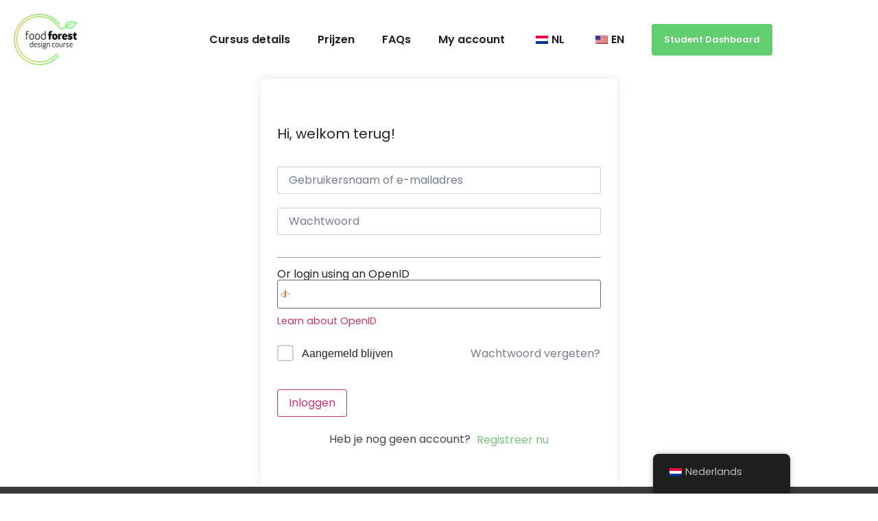

--- FILE ---
content_type: text/html; charset=UTF-8
request_url: https://foodforestcourse.com/courses/voedselbos-ontwerp-cursus/lesson/18-1-de-top-100-voedselbosplanten/
body_size: 37428
content:
<!doctype html>
<html lang="nl-NL">
<head>
	<meta charset="UTF-8">
	<meta name="viewport" content="width=device-width, initial-scale=1">
	<link rel="profile" href="https://gmpg.org/xfn/11">
	<title>18.1. De top 100 voedselbosplanten &#8211; Food Forest Design Course</title>
		<style>
			presto-player:not(.hydrated) {
  position: relative;
  background: rgba(0, 0, 0, 0.1);
  width: 100%;
  display: block;
  aspect-ratio: var(--presto-player-aspect-ratio, 16/9);
}

presto-player:not(.hydrated) .presto-loader {
  display: block;
}

.presto-block-video:not(.presto-sticky-parent) {
  border-radius: var(--presto-player-border-radius, 0px);
  overflow: hidden;
  transform: translateZ(0);
}

/* Safari-specific fix - disable transform to prevent fullscreen black screen */
@supports (hanging-punctuation: first) and (font: -apple-system-body) and (-webkit-appearance: none) {
  .presto-block-video:not(.presto-sticky-parent) {
    transform: none;
  }
}

.presto-block-video.presto-provider-audio {
  overflow: visible;
}

.presto-block-video .presto-sticky-parent {
  overflow: auto;
  transform: none;
}

.presto-sticky-parent {
  z-index: 99998 !important;
}

.presto-player-fullscreen-open {
  z-index: 9999999 !important;
  overflow: visible !important;
  transform: none !important;
}


presto-playlist,
presto-player-skeleton,
presto-timestamp,
presto-video-curtain-ui,
presto-search-bar-ui,
presto-player-button,
presto-cta-overlay-ui,
presto-video,
presto-action-bar-ui,
presto-youtube-subscribe-button,
presto-email-overlay-ui,
presto-player-spinner,
presto-action-bar,
presto-cta-overlay,
presto-email-overlay,
presto-bunny,
presto-dynamic-overlays,
presto-search-bar,
presto-youtube,
presto-audio,
presto-business-skin,
presto-modern-skin,
presto-muted-overlay,
presto-stacked-skin,
presto-vimeo,
presto-action-bar-controller,
presto-cta-overlay-controller,
presto-email-overlay-controller,
presto-dynamic-overlay-ui,
presto-player,
presto-playlist-item,
presto-playlist-overlay,
presto-playlist-ui {
  visibility: hidden;
}

.hydrated {
  visibility: inherit;
}		</style>
		<script>
					(function(){
						var zccmpurl = new URL(document.location.href);
						var cmp_id =  zccmpurl.search.split('zc_rid=')[1];
						if (cmp_id != undefined) {
							document.cookie = 'zc_rid=' + cmp_id + ';max-age=10800;path=/';
						}
					})();
				</script><meta name='robots' content='max-image-preview:large' />

<link rel="alternate" type="application/rss+xml" title="Food Forest Design Course &raquo; feed" href="https://foodforestcourse.com/feed/" />
<link rel="alternate" type="application/rss+xml" title="Food Forest Design Course &raquo; reacties feed" href="https://foodforestcourse.com/comments/feed/" />
<link rel="alternate" type="application/rss+xml" title="Food Forest Design Course &raquo; 18.1. De top 100 voedselbosplanten reacties feed" href="https://foodforestcourse.com/courses//lesson/18-1-de-top-100-voedselbosplanten/feed/" />
<link rel="alternate" title="oEmbed (JSON)" type="application/json+oembed" href="https://foodforestcourse.com/wp-json/oembed/1.0/embed?url=https%3A%2F%2Ffoodforestcourse.com%2Fcourses%2F%2Flesson%2F18-1-de-top-100-voedselbosplanten%2F" />
<link rel="alternate" title="oEmbed (XML)" type="text/xml+oembed" href="https://foodforestcourse.com/wp-json/oembed/1.0/embed?url=https%3A%2F%2Ffoodforestcourse.com%2Fcourses%2F%2Flesson%2F18-1-de-top-100-voedselbosplanten%2F&#038;format=xml" />
<style id='wp-img-auto-sizes-contain-inline-css'>
img:is([sizes=auto i],[sizes^="auto," i]){contain-intrinsic-size:3000px 1500px}
/*# sourceURL=wp-img-auto-sizes-contain-inline-css */
</style>
<link rel='stylesheet' id='openid-css' href='https://foodforestcourse.com/wp-content/plugins/openid/f/openid.css?ver=519' media='all' />
<style id='wp-emoji-styles-inline-css'>

	img.wp-smiley, img.emoji {
		display: inline !important;
		border: none !important;
		box-shadow: none !important;
		height: 1em !important;
		width: 1em !important;
		margin: 0 0.07em !important;
		vertical-align: -0.1em !important;
		background: none !important;
		padding: 0 !important;
	}
/*# sourceURL=wp-emoji-styles-inline-css */
</style>
<link rel='stylesheet' id='wp-block-library-css' href='https://foodforestcourse.com/wp-includes/css/dist/block-library/style.min.css?ver=6.9' media='all' />
<style id='presto-player-popup-trigger-style-inline-css'>
:where(.wp-block-presto-player-popup-trigger) {
  /* reduce specificity */
  display: grid;
  gap: 1rem;
  cursor: pointer;
}

/* Play icon overlay for popup image trigger variation */
:where(.presto-popup-image-trigger) {
  position: relative;
  cursor: pointer;
}

:where(.presto-popup-image-trigger)::before {
  content: "";
  position: absolute;
  top: 50%;
  left: 50%;
  transform: translate(-50%, -50%);
  width: 48px;
  height: 48px;
  background-image: url("/wp-content/plugins/presto-player/src/admin/blocks/blocks/popup-trigger/../../../../../img/play-button.svg");
  background-size: contain;
  background-repeat: no-repeat;
  background-position: center;
  z-index: 10;
  pointer-events: none;
}

:where(.presto-popup-image-trigger img) {
  display: block;
  width: 100%;
  height: auto;
  filter: brightness(0.5);
}
/*# sourceURL=https://foodforestcourse.com/wp-content/plugins/presto-player/src/admin/blocks/blocks/popup-trigger/style.css */
</style>
<style id='presto-player-popup-media-style-inline-css'>
.wp-block-presto-player-popup.is-selected .wp-block-presto-player-popup-media {
  display: initial;
}

.wp-block-presto-player-popup.has-child-selected .wp-block-presto-player-popup-media {
  display: initial;
}

.presto-popup__overlay {
  position: fixed;
  top: 0;
  left: 0;
  z-index: 100000;
  overflow: hidden;
  width: 100%;
  height: 100vh;
  box-sizing: border-box;
  padding: 0 5%;
  visibility: hidden;
  opacity: 0;
  display: flex;
  align-items: center;
  justify-content: center;
  transition:
    opacity 0.2s ease,
    visibility 0.2s ease;

  --presto-popup-media-width: 1280px;
  --presto-popup-background-color: rgba(0, 0, 0, 0.917);
}

.presto-popup--active {
  visibility: visible;
  opacity: 1;
}

.presto-popup--active .presto-popup__content {
  transform: scale(1);
}

.presto-popup__content {
  position: relative;
  z-index: 9999999999;
  width: 100%;
  max-width: var(--presto-popup-media-width);
  transform: scale(0.9);
  transition: transform 0.2s ease;
}

.presto-popup__close-button {
  position: absolute;
  top: calc(env(safe-area-inset-top) + 16px);
  right: calc(env(safe-area-inset-right) + 16px);
  padding: 0;
  cursor: pointer;
  z-index: 5000000;
  min-width: 24px;
  min-height: 24px;
  width: 24px;
  height: 24px;
  display: flex;
  align-items: center;
  justify-content: center;
  border: none;
  background: none;
  box-shadow: none;
  transition: opacity 0.2s ease;
}

.presto-popup__close-button:hover,
.presto-popup__close-button:focus {
  opacity: 0.8;
  background: none;
  border: none;
}

.presto-popup__close-button:not(:hover):not(:active):not(.has-background) {
  background: none;
  border: none;
}

.presto-popup__close-button svg {
  width: 24px;
  height: 24px;
  fill: white;
}

.presto-popup__scrim {
  width: 100%;
  height: 100%;
  position: absolute;
  z-index: 2000000;
  background-color: var(--presto-popup-background-color, rgb(255, 255, 255));
}

.presto-popup__speak {
  position: absolute;
  width: 1px;
  height: 1px;
  padding: 0;
  margin: -1px;
  overflow: hidden;
  clip: rect(0, 0, 0, 0);
  white-space: nowrap;
  border: 0;
}
/*# sourceURL=https://foodforestcourse.com/wp-content/plugins/presto-player/src/admin/blocks/blocks/popup-media/style.css */
</style>
<style id='global-styles-inline-css'>
:root{--wp--preset--aspect-ratio--square: 1;--wp--preset--aspect-ratio--4-3: 4/3;--wp--preset--aspect-ratio--3-4: 3/4;--wp--preset--aspect-ratio--3-2: 3/2;--wp--preset--aspect-ratio--2-3: 2/3;--wp--preset--aspect-ratio--16-9: 16/9;--wp--preset--aspect-ratio--9-16: 9/16;--wp--preset--color--black: #000000;--wp--preset--color--cyan-bluish-gray: #abb8c3;--wp--preset--color--white: #ffffff;--wp--preset--color--pale-pink: #f78da7;--wp--preset--color--vivid-red: #cf2e2e;--wp--preset--color--luminous-vivid-orange: #ff6900;--wp--preset--color--luminous-vivid-amber: #fcb900;--wp--preset--color--light-green-cyan: #7bdcb5;--wp--preset--color--vivid-green-cyan: #00d084;--wp--preset--color--pale-cyan-blue: #8ed1fc;--wp--preset--color--vivid-cyan-blue: #0693e3;--wp--preset--color--vivid-purple: #9b51e0;--wp--preset--gradient--vivid-cyan-blue-to-vivid-purple: linear-gradient(135deg,rgb(6,147,227) 0%,rgb(155,81,224) 100%);--wp--preset--gradient--light-green-cyan-to-vivid-green-cyan: linear-gradient(135deg,rgb(122,220,180) 0%,rgb(0,208,130) 100%);--wp--preset--gradient--luminous-vivid-amber-to-luminous-vivid-orange: linear-gradient(135deg,rgb(252,185,0) 0%,rgb(255,105,0) 100%);--wp--preset--gradient--luminous-vivid-orange-to-vivid-red: linear-gradient(135deg,rgb(255,105,0) 0%,rgb(207,46,46) 100%);--wp--preset--gradient--very-light-gray-to-cyan-bluish-gray: linear-gradient(135deg,rgb(238,238,238) 0%,rgb(169,184,195) 100%);--wp--preset--gradient--cool-to-warm-spectrum: linear-gradient(135deg,rgb(74,234,220) 0%,rgb(151,120,209) 20%,rgb(207,42,186) 40%,rgb(238,44,130) 60%,rgb(251,105,98) 80%,rgb(254,248,76) 100%);--wp--preset--gradient--blush-light-purple: linear-gradient(135deg,rgb(255,206,236) 0%,rgb(152,150,240) 100%);--wp--preset--gradient--blush-bordeaux: linear-gradient(135deg,rgb(254,205,165) 0%,rgb(254,45,45) 50%,rgb(107,0,62) 100%);--wp--preset--gradient--luminous-dusk: linear-gradient(135deg,rgb(255,203,112) 0%,rgb(199,81,192) 50%,rgb(65,88,208) 100%);--wp--preset--gradient--pale-ocean: linear-gradient(135deg,rgb(255,245,203) 0%,rgb(182,227,212) 50%,rgb(51,167,181) 100%);--wp--preset--gradient--electric-grass: linear-gradient(135deg,rgb(202,248,128) 0%,rgb(113,206,126) 100%);--wp--preset--gradient--midnight: linear-gradient(135deg,rgb(2,3,129) 0%,rgb(40,116,252) 100%);--wp--preset--font-size--small: 13px;--wp--preset--font-size--medium: 20px;--wp--preset--font-size--large: 36px;--wp--preset--font-size--x-large: 42px;--wp--preset--spacing--20: 0.44rem;--wp--preset--spacing--30: 0.67rem;--wp--preset--spacing--40: 1rem;--wp--preset--spacing--50: 1.5rem;--wp--preset--spacing--60: 2.25rem;--wp--preset--spacing--70: 3.38rem;--wp--preset--spacing--80: 5.06rem;--wp--preset--shadow--natural: 6px 6px 9px rgba(0, 0, 0, 0.2);--wp--preset--shadow--deep: 12px 12px 50px rgba(0, 0, 0, 0.4);--wp--preset--shadow--sharp: 6px 6px 0px rgba(0, 0, 0, 0.2);--wp--preset--shadow--outlined: 6px 6px 0px -3px rgb(255, 255, 255), 6px 6px rgb(0, 0, 0);--wp--preset--shadow--crisp: 6px 6px 0px rgb(0, 0, 0);}:root { --wp--style--global--content-size: 800px;--wp--style--global--wide-size: 1200px; }:where(body) { margin: 0; }.wp-site-blocks > .alignleft { float: left; margin-right: 2em; }.wp-site-blocks > .alignright { float: right; margin-left: 2em; }.wp-site-blocks > .aligncenter { justify-content: center; margin-left: auto; margin-right: auto; }:where(.wp-site-blocks) > * { margin-block-start: 24px; margin-block-end: 0; }:where(.wp-site-blocks) > :first-child { margin-block-start: 0; }:where(.wp-site-blocks) > :last-child { margin-block-end: 0; }:root { --wp--style--block-gap: 24px; }:root :where(.is-layout-flow) > :first-child{margin-block-start: 0;}:root :where(.is-layout-flow) > :last-child{margin-block-end: 0;}:root :where(.is-layout-flow) > *{margin-block-start: 24px;margin-block-end: 0;}:root :where(.is-layout-constrained) > :first-child{margin-block-start: 0;}:root :where(.is-layout-constrained) > :last-child{margin-block-end: 0;}:root :where(.is-layout-constrained) > *{margin-block-start: 24px;margin-block-end: 0;}:root :where(.is-layout-flex){gap: 24px;}:root :where(.is-layout-grid){gap: 24px;}.is-layout-flow > .alignleft{float: left;margin-inline-start: 0;margin-inline-end: 2em;}.is-layout-flow > .alignright{float: right;margin-inline-start: 2em;margin-inline-end: 0;}.is-layout-flow > .aligncenter{margin-left: auto !important;margin-right: auto !important;}.is-layout-constrained > .alignleft{float: left;margin-inline-start: 0;margin-inline-end: 2em;}.is-layout-constrained > .alignright{float: right;margin-inline-start: 2em;margin-inline-end: 0;}.is-layout-constrained > .aligncenter{margin-left: auto !important;margin-right: auto !important;}.is-layout-constrained > :where(:not(.alignleft):not(.alignright):not(.alignfull)){max-width: var(--wp--style--global--content-size);margin-left: auto !important;margin-right: auto !important;}.is-layout-constrained > .alignwide{max-width: var(--wp--style--global--wide-size);}body .is-layout-flex{display: flex;}.is-layout-flex{flex-wrap: wrap;align-items: center;}.is-layout-flex > :is(*, div){margin: 0;}body .is-layout-grid{display: grid;}.is-layout-grid > :is(*, div){margin: 0;}body{padding-top: 0px;padding-right: 0px;padding-bottom: 0px;padding-left: 0px;}a:where(:not(.wp-element-button)){text-decoration: underline;}:root :where(.wp-element-button, .wp-block-button__link){background-color: #32373c;border-width: 0;color: #fff;font-family: inherit;font-size: inherit;font-style: inherit;font-weight: inherit;letter-spacing: inherit;line-height: inherit;padding-top: calc(0.667em + 2px);padding-right: calc(1.333em + 2px);padding-bottom: calc(0.667em + 2px);padding-left: calc(1.333em + 2px);text-decoration: none;text-transform: inherit;}.has-black-color{color: var(--wp--preset--color--black) !important;}.has-cyan-bluish-gray-color{color: var(--wp--preset--color--cyan-bluish-gray) !important;}.has-white-color{color: var(--wp--preset--color--white) !important;}.has-pale-pink-color{color: var(--wp--preset--color--pale-pink) !important;}.has-vivid-red-color{color: var(--wp--preset--color--vivid-red) !important;}.has-luminous-vivid-orange-color{color: var(--wp--preset--color--luminous-vivid-orange) !important;}.has-luminous-vivid-amber-color{color: var(--wp--preset--color--luminous-vivid-amber) !important;}.has-light-green-cyan-color{color: var(--wp--preset--color--light-green-cyan) !important;}.has-vivid-green-cyan-color{color: var(--wp--preset--color--vivid-green-cyan) !important;}.has-pale-cyan-blue-color{color: var(--wp--preset--color--pale-cyan-blue) !important;}.has-vivid-cyan-blue-color{color: var(--wp--preset--color--vivid-cyan-blue) !important;}.has-vivid-purple-color{color: var(--wp--preset--color--vivid-purple) !important;}.has-black-background-color{background-color: var(--wp--preset--color--black) !important;}.has-cyan-bluish-gray-background-color{background-color: var(--wp--preset--color--cyan-bluish-gray) !important;}.has-white-background-color{background-color: var(--wp--preset--color--white) !important;}.has-pale-pink-background-color{background-color: var(--wp--preset--color--pale-pink) !important;}.has-vivid-red-background-color{background-color: var(--wp--preset--color--vivid-red) !important;}.has-luminous-vivid-orange-background-color{background-color: var(--wp--preset--color--luminous-vivid-orange) !important;}.has-luminous-vivid-amber-background-color{background-color: var(--wp--preset--color--luminous-vivid-amber) !important;}.has-light-green-cyan-background-color{background-color: var(--wp--preset--color--light-green-cyan) !important;}.has-vivid-green-cyan-background-color{background-color: var(--wp--preset--color--vivid-green-cyan) !important;}.has-pale-cyan-blue-background-color{background-color: var(--wp--preset--color--pale-cyan-blue) !important;}.has-vivid-cyan-blue-background-color{background-color: var(--wp--preset--color--vivid-cyan-blue) !important;}.has-vivid-purple-background-color{background-color: var(--wp--preset--color--vivid-purple) !important;}.has-black-border-color{border-color: var(--wp--preset--color--black) !important;}.has-cyan-bluish-gray-border-color{border-color: var(--wp--preset--color--cyan-bluish-gray) !important;}.has-white-border-color{border-color: var(--wp--preset--color--white) !important;}.has-pale-pink-border-color{border-color: var(--wp--preset--color--pale-pink) !important;}.has-vivid-red-border-color{border-color: var(--wp--preset--color--vivid-red) !important;}.has-luminous-vivid-orange-border-color{border-color: var(--wp--preset--color--luminous-vivid-orange) !important;}.has-luminous-vivid-amber-border-color{border-color: var(--wp--preset--color--luminous-vivid-amber) !important;}.has-light-green-cyan-border-color{border-color: var(--wp--preset--color--light-green-cyan) !important;}.has-vivid-green-cyan-border-color{border-color: var(--wp--preset--color--vivid-green-cyan) !important;}.has-pale-cyan-blue-border-color{border-color: var(--wp--preset--color--pale-cyan-blue) !important;}.has-vivid-cyan-blue-border-color{border-color: var(--wp--preset--color--vivid-cyan-blue) !important;}.has-vivid-purple-border-color{border-color: var(--wp--preset--color--vivid-purple) !important;}.has-vivid-cyan-blue-to-vivid-purple-gradient-background{background: var(--wp--preset--gradient--vivid-cyan-blue-to-vivid-purple) !important;}.has-light-green-cyan-to-vivid-green-cyan-gradient-background{background: var(--wp--preset--gradient--light-green-cyan-to-vivid-green-cyan) !important;}.has-luminous-vivid-amber-to-luminous-vivid-orange-gradient-background{background: var(--wp--preset--gradient--luminous-vivid-amber-to-luminous-vivid-orange) !important;}.has-luminous-vivid-orange-to-vivid-red-gradient-background{background: var(--wp--preset--gradient--luminous-vivid-orange-to-vivid-red) !important;}.has-very-light-gray-to-cyan-bluish-gray-gradient-background{background: var(--wp--preset--gradient--very-light-gray-to-cyan-bluish-gray) !important;}.has-cool-to-warm-spectrum-gradient-background{background: var(--wp--preset--gradient--cool-to-warm-spectrum) !important;}.has-blush-light-purple-gradient-background{background: var(--wp--preset--gradient--blush-light-purple) !important;}.has-blush-bordeaux-gradient-background{background: var(--wp--preset--gradient--blush-bordeaux) !important;}.has-luminous-dusk-gradient-background{background: var(--wp--preset--gradient--luminous-dusk) !important;}.has-pale-ocean-gradient-background{background: var(--wp--preset--gradient--pale-ocean) !important;}.has-electric-grass-gradient-background{background: var(--wp--preset--gradient--electric-grass) !important;}.has-midnight-gradient-background{background: var(--wp--preset--gradient--midnight) !important;}.has-small-font-size{font-size: var(--wp--preset--font-size--small) !important;}.has-medium-font-size{font-size: var(--wp--preset--font-size--medium) !important;}.has-large-font-size{font-size: var(--wp--preset--font-size--large) !important;}.has-x-large-font-size{font-size: var(--wp--preset--font-size--x-large) !important;}
:root :where(.wp-block-pullquote){font-size: 1.5em;line-height: 1.6;}
/*# sourceURL=global-styles-inline-css */
</style>
<link rel='stylesheet' id='tutor-prism-css-css' href='https://foodforestcourse.com/wp-content/plugins/tutor-pro/assets/lib/codesample/prism.css?ver=3.9.5' media='all' />
<link rel='stylesheet' id='tutor-pro-front-css' href='https://foodforestcourse.com/wp-content/plugins/tutor-pro/assets/css/front.css?ver=3.9.5' media='all' />
<link rel='stylesheet' id='tutor-icon-css' href='https://foodforestcourse.com/wp-content/plugins/tutor/assets/css/tutor-icon.min.css?ver=3.9.5' media='all' />
<link rel='stylesheet' id='tutor-css' href='https://foodforestcourse.com/wp-content/plugins/tutor/assets/css/tutor.min.css?ver=3.9.5' media='all' />
<link rel='stylesheet' id='tutor-plyr-css' href='https://foodforestcourse.com/wp-content/plugins/tutor/assets/lib/plyr/plyr.css?ver=3.9.5' media='all' />
<link rel='stylesheet' id='tutor-frontend-css' href='https://foodforestcourse.com/wp-content/plugins/tutor/assets/css/tutor-front.min.css?ver=3.9.5' media='all' />
<style id='tutor-frontend-inline-css'>
.mce-notification.mce-notification-error{display: none !important;}
:root{--tutor-color-primary:#77c47a;--tutor-color-primary-rgb:119, 196, 122;--tutor-color-primary-hover:#77c47a;--tutor-color-primary-hover-rgb:119, 196, 122;--tutor-body-color:#212327;--tutor-body-color-rgb:33, 35, 39;--tutor-border-color:#cdcfd5;--tutor-border-color-rgb:205, 207, 213;--tutor-color-gray:#e3e5eb;--tutor-color-gray-rgb:227, 229, 235;}
/*# sourceURL=tutor-frontend-inline-css */
</style>
<link rel='stylesheet' id='woocommerce-layout-css' href='https://foodforestcourse.com/wp-content/plugins/woocommerce/assets/css/woocommerce-layout.css?ver=10.4.3' media='all' />
<link rel='stylesheet' id='woocommerce-smallscreen-css' href='https://foodforestcourse.com/wp-content/plugins/woocommerce/assets/css/woocommerce-smallscreen.css?ver=10.4.3' media='only screen and (max-width: 768px)' />
<link rel='stylesheet' id='woocommerce-general-css' href='https://foodforestcourse.com/wp-content/plugins/woocommerce/assets/css/woocommerce.css?ver=10.4.3' media='all' />
<style id='woocommerce-inline-inline-css'>
.woocommerce form .form-row .required { visibility: visible; }
/*# sourceURL=woocommerce-inline-inline-css */
</style>
<link rel='stylesheet' id='trp-floater-language-switcher-style-css' href='https://foodforestcourse.com/wp-content/plugins/translatepress-multilingual/assets/css/trp-floater-language-switcher.css?ver=3.0.7' media='all' />
<link rel='stylesheet' id='trp-language-switcher-style-css' href='https://foodforestcourse.com/wp-content/plugins/translatepress-multilingual/assets/css/trp-language-switcher.css?ver=3.0.7' media='all' />
<link rel='stylesheet' id='gateway-css' href='https://foodforestcourse.com/wp-content/plugins/woocommerce-paypal-payments/modules/ppcp-button/assets/css/gateway.css?ver=3.3.2' media='all' />
<link rel='stylesheet' id='hello-elementor-css' href='https://foodforestcourse.com/wp-content/themes/hello-elementor/style.min.css?ver=3.4.2' media='all' />
<link rel='stylesheet' id='hello-elementor-theme-style-css' href='https://foodforestcourse.com/wp-content/themes/hello-elementor/theme.min.css?ver=3.4.2' media='all' />
<link rel='stylesheet' id='hello-elementor-header-footer-css' href='https://foodforestcourse.com/wp-content/themes/hello-elementor/header-footer.min.css?ver=3.4.2' media='all' />
<link rel='stylesheet' id='elementor-frontend-css' href='https://foodforestcourse.com/wp-content/uploads/elementor/css/custom-frontend.min.css?ver=1768989666' media='all' />
<link rel='stylesheet' id='elementor-post-5-css' href='https://foodforestcourse.com/wp-content/uploads/elementor/css/post-5.css?ver=1768989666' media='all' />
<link rel='stylesheet' id='widget-image-css' href='https://foodforestcourse.com/wp-content/plugins/elementor/assets/css/widget-image.min.css?ver=3.34.2' media='all' />
<link rel='stylesheet' id='widget-nav-menu-css' href='https://foodforestcourse.com/wp-content/uploads/elementor/css/custom-pro-widget-nav-menu.min.css?ver=1768989666' media='all' />
<link rel='stylesheet' id='widget-heading-css' href='https://foodforestcourse.com/wp-content/plugins/elementor/assets/css/widget-heading.min.css?ver=3.34.2' media='all' />
<link rel='stylesheet' id='widget-social-icons-css' href='https://foodforestcourse.com/wp-content/plugins/elementor/assets/css/widget-social-icons.min.css?ver=3.34.2' media='all' />
<link rel='stylesheet' id='e-apple-webkit-css' href='https://foodforestcourse.com/wp-content/uploads/elementor/css/custom-apple-webkit.min.css?ver=1768989666' media='all' />
<link rel='stylesheet' id='elementor-icons-css' href='https://foodforestcourse.com/wp-content/plugins/elementor/assets/lib/eicons/css/elementor-icons.min.css?ver=5.46.0' media='all' />
<link rel='stylesheet' id='elementor-post-3945-css' href='https://foodforestcourse.com/wp-content/uploads/elementor/css/post-3945.css?ver=1768989667' media='all' />
<link rel='stylesheet' id='elementor-post-3975-css' href='https://foodforestcourse.com/wp-content/uploads/elementor/css/post-3975.css?ver=1768989667' media='all' />
<link rel='stylesheet' id='eael-general-css' href='https://foodforestcourse.com/wp-content/plugins/essential-addons-for-elementor-lite/assets/front-end/css/view/general.min.css?ver=6.5.8' media='all' />
<link rel='stylesheet' id='font-awesome-4-shim-css' href='https://foodforestcourse.com/wp-content/plugins/elementor/assets/lib/font-awesome/css/v4-shims.min.css?ver=6.5.8' media='all' />
<link rel='stylesheet' id='slick-css-css' href='https://foodforestcourse.com/wp-content/plugins/tutor-lms-elementor-addons/assets/css/slick.min.css?ver=3.0.1' media='all' />
<link rel='stylesheet' id='slick-theme-css-css' href='https://foodforestcourse.com/wp-content/plugins/tutor-lms-elementor-addons/assets/css/slick-theme.css?ver=3.0.1' media='all' />
<link rel='stylesheet' id='tutor-elementor-css-css' href='https://foodforestcourse.com/wp-content/plugins/tutor-lms-elementor-addons/assets/css/tutor-elementor.min.css?ver=3.0.1' media='all' />
<link rel='stylesheet' id='elementor-gf-local-poppins-css' href='http://foodforestcourse.com/wp-content/uploads/elementor/google-fonts/css/poppins.css?ver=1742247711' media='all' />
<link rel='stylesheet' id='elementor-icons-shared-0-css' href='https://foodforestcourse.com/wp-content/plugins/elementor/assets/lib/font-awesome/css/fontawesome.min.css?ver=5.15.3' media='all' />
<link rel='stylesheet' id='elementor-icons-fa-solid-css' href='https://foodforestcourse.com/wp-content/plugins/elementor/assets/lib/font-awesome/css/solid.min.css?ver=5.15.3' media='all' />
<link rel='stylesheet' id='elementor-icons-fa-brands-css' href='https://foodforestcourse.com/wp-content/plugins/elementor/assets/lib/font-awesome/css/brands.min.css?ver=5.15.3' media='all' />
<script src="https://foodforestcourse.com/wp-includes/js/jquery/jquery.min.js?ver=3.7.1" id="jquery-core-js"></script>
<script src="https://foodforestcourse.com/wp-includes/js/jquery/jquery-migrate.min.js?ver=3.4.1" id="jquery-migrate-js"></script>
<script src="https://foodforestcourse.com/wp-content/plugins/openid/f/openid.js?ver=519" id="openid-js"></script>
<script src="https://foodforestcourse.com/wp-content/plugins/woocommerce/assets/js/jquery-blockui/jquery.blockUI.min.js?ver=2.7.0-wc.10.4.3" id="wc-jquery-blockui-js" defer data-wp-strategy="defer"></script>
<script id="wc-add-to-cart-js-extra">
var wc_add_to_cart_params = {"ajax_url":"/wp-admin/admin-ajax.php","wc_ajax_url":"/?wc-ajax=%%endpoint%%","i18n_view_cart":"Bekijk winkelwagen","cart_url":"https://foodforestcourse.com/cart/","is_cart":"","cart_redirect_after_add":"yes"};
//# sourceURL=wc-add-to-cart-js-extra
</script>
<script src="https://foodforestcourse.com/wp-content/plugins/woocommerce/assets/js/frontend/add-to-cart.min.js?ver=10.4.3" id="wc-add-to-cart-js" defer data-wp-strategy="defer"></script>
<script src="https://foodforestcourse.com/wp-content/plugins/woocommerce/assets/js/js-cookie/js.cookie.min.js?ver=2.1.4-wc.10.4.3" id="wc-js-cookie-js" defer data-wp-strategy="defer"></script>
<script id="woocommerce-js-extra">
var woocommerce_params = {"ajax_url":"/wp-admin/admin-ajax.php","wc_ajax_url":"/?wc-ajax=%%endpoint%%","i18n_password_show":"Wachtwoord weergeven","i18n_password_hide":"Wachtwoord verbergen"};
//# sourceURL=woocommerce-js-extra
</script>
<script src="https://foodforestcourse.com/wp-content/plugins/woocommerce/assets/js/frontend/woocommerce.min.js?ver=10.4.3" id="woocommerce-js" defer data-wp-strategy="defer"></script>
<script src="https://foodforestcourse.com/wp-content/plugins/translatepress-multilingual/assets/js/trp-frontend-compatibility.js?ver=3.0.7" id="trp-frontend-compatibility-js"></script>
<script id="WCPAY_ASSETS-js-extra">
var wcpayAssets = {"url":"https://foodforestcourse.com/wp-content/plugins/woocommerce-payments/dist/"};
//# sourceURL=WCPAY_ASSETS-js-extra
</script>
<script src="https://foodforestcourse.com/wp-content/plugins/tutor-lms-elementor-addons/assets/js/slick.min.js?ver=3.0.1" id="etlms-slick-library-js"></script>
<script id="tutor-elementor-js-js-extra">
var tutorElementorData = {"is_sidebar_sticky":""};
//# sourceURL=tutor-elementor-js-js-extra
</script>
<script id="tutor-elementor-js-js-before">
const etlmsUtility = {"is_editor_mode":false}
//# sourceURL=tutor-elementor-js-js-before
</script>
<script src="https://foodforestcourse.com/wp-content/plugins/tutor-lms-elementor-addons/assets/js/tutor-elementor.js?ver=3.0.1" id="tutor-elementor-js-js"></script>
<link rel="https://api.w.org/" href="https://foodforestcourse.com/wp-json/" /><link rel="alternate" title="JSON" type="application/json" href="https://foodforestcourse.com/wp-json/wp/v2/lesson/2287" /><link rel="EditURI" type="application/rsd+xml" title="RSD" href="https://foodforestcourse.com/xmlrpc.php?rsd" />
<meta name="generator" content="WordPress 6.9" />
<meta name="generator" content="TutorLMS 3.9.5" />
<meta name="generator" content="WooCommerce 10.4.3" />
<link rel="canonical" href="https://foodforestcourse.com/courses//lesson/18-1-de-top-100-voedselbosplanten/" />
<link rel='shortlink' href='https://foodforestcourse.com/?p=2287' />
<style type="text/css" id="simple-css-output">.site-logo-img img{ width: auto; height: 75px; image-rendering: -webkit-optimize-contrast;}.site-below-footer-wrap[data-section="section-below-footer-builder"] { background-color: #231F20;}.footer-as nav li { list-style: none;}.footer-as #menu-footer-menu { margin: 0 !important;}.footer-as .menu-link { text-decoration: none !important; color: #ffffff;}.footer-as .menu-link:hover { color: #77C47A;}.woocommerce-page #content { padding-top: 50px; padding-bottom: 50px;}.ast-separate-container .ast-article-single.tutor-full-width-course-top { padding: 25px !important;}/* Translate press */#trp-floater-ls.trp-bottom-left { left: 1%;}.trp-language-switcher a { text-decoration: none;}.popmake-content .trp-language-switcher a { font-weight: 400;}.popmake-content .trp-ls-shortcode-current-language { width: 120px !important;}.popmake-content .trp-ls-shortcode-language { width: 120px !important; text-decoration: none;}.popmake-content .trp_language_switcher_shortcode { text-align: center;}@media all and (max-width: 767px){.site-logo-img img{ height: 60px;}.ast-separate-container .ast-article-single.tutor-full-width-course-top { padding: 10px !important;}}</style><link rel="alternate" hreflang="nl-NL" href="https://foodforestcourse.com/courses/voedselbos-ontwerp-cursus/lesson/18-1-de-top-100-voedselbosplanten/"/>
<link rel="alternate" hreflang="en-US" href="https://foodforestcourse.com/en/courses/voedselbos-ontwerp-cursus/lesson/18-1-de-top-100-voedselbosplanten/"/>
<link rel="alternate" hreflang="nl" href="https://foodforestcourse.com/courses/voedselbos-ontwerp-cursus/lesson/18-1-de-top-100-voedselbosplanten/"/>
<link rel="alternate" hreflang="en" href="https://foodforestcourse.com/en/courses/voedselbos-ontwerp-cursus/lesson/18-1-de-top-100-voedselbosplanten/"/>
	<noscript><style>.woocommerce-product-gallery{ opacity: 1 !important; }</style></noscript>
	<meta name="generator" content="Elementor 3.34.2; features: additional_custom_breakpoints; settings: css_print_method-external, google_font-enabled, font_display-auto">
			<style>
				.e-con.e-parent:nth-of-type(n+4):not(.e-lazyloaded):not(.e-no-lazyload),
				.e-con.e-parent:nth-of-type(n+4):not(.e-lazyloaded):not(.e-no-lazyload) * {
					background-image: none !important;
				}
				@media screen and (max-height: 1024px) {
					.e-con.e-parent:nth-of-type(n+3):not(.e-lazyloaded):not(.e-no-lazyload),
					.e-con.e-parent:nth-of-type(n+3):not(.e-lazyloaded):not(.e-no-lazyload) * {
						background-image: none !important;
					}
				}
				@media screen and (max-height: 640px) {
					.e-con.e-parent:nth-of-type(n+2):not(.e-lazyloaded):not(.e-no-lazyload),
					.e-con.e-parent:nth-of-type(n+2):not(.e-lazyloaded):not(.e-no-lazyload) * {
						background-image: none !important;
					}
				}
			</style>
			<link rel="icon" href="https://foodforestcourse.com/wp-content/uploads/2022/04/cropped-Favicon-32x32.png" sizes="32x32" />
<link rel="icon" href="https://foodforestcourse.com/wp-content/uploads/2022/04/cropped-Favicon-192x192.png" sizes="192x192" />
<link rel="apple-touch-icon" href="https://foodforestcourse.com/wp-content/uploads/2022/04/cropped-Favicon-180x180.png" />
<meta name="msapplication-TileImage" content="https://foodforestcourse.com/wp-content/uploads/2022/04/cropped-Favicon-270x270.png" />
<meta name="generator" content="WP Rocket 3.18.3" data-wpr-features="wpr_preload_links wpr_desktop" /></head>
<body class="wp-singular lesson-template-default single single-lesson postid-2287 wp-custom-logo wp-embed-responsive wp-theme-hello-elementor theme-hello-elementor tutor-lms tutor-frontend woocommerce-no-js translatepress-nl_NL hello-elementor-default elementor-default elementor-kit-5">


<a class="skip-link screen-reader-text" href="#content">Ga naar de inhoud</a>

		<header data-rocket-location-hash="89ef537359f1ee287d74f2e07d5592d3" data-elementor-type="header" data-elementor-id="3945" class="elementor elementor-3945 elementor-location-header" data-elementor-post-type="elementor_library">
					<section data-rocket-location-hash="ab30ad9b7ad427c1fdb6296407dadca9" class="elementor-section elementor-top-section elementor-element elementor-element-35a2597 elementor-section-full_width elementor-section-height-default elementor-section-height-default" data-id="35a2597" data-element_type="section">
						<div data-rocket-location-hash="82f6c6a00e9a86a2eaa3cc6e8d136714" class="elementor-container elementor-column-gap-default">
					<div class="elementor-column elementor-col-100 elementor-top-column elementor-element elementor-element-12c2070" data-id="12c2070" data-element_type="column">
			<div class="elementor-widget-wrap elementor-element-populated">
						<section class="elementor-section elementor-inner-section elementor-element elementor-element-19f814e elementor-section-boxed elementor-section-height-default elementor-section-height-default" data-id="19f814e" data-element_type="section">
						<div class="elementor-container elementor-column-gap-default">
					<div class="elementor-column elementor-col-33 elementor-inner-column elementor-element elementor-element-5bc1476" data-id="5bc1476" data-element_type="column">
			<div class="elementor-widget-wrap elementor-element-populated">
						<div class="elementor-element elementor-element-a6b1855 elementor-widget__width-initial elementor-widget elementor-widget-theme-site-logo elementor-widget-image" data-id="a6b1855" data-element_type="widget" data-widget_type="theme-site-logo.default">
				<div class="elementor-widget-container">
											<a href="https://foodforestcourse.com">
			<img src="https://foodforestcourse.com/wp-content/uploads/2022/08/Food-Forest-Design-Course-logo-kleur.png" title="Food Forest Design Course &#8211; logo kleur" alt="Food Forest Design Course - logo kleur" loading="lazy" />				</a>
											</div>
				</div>
					</div>
		</div>
				<div class="elementor-column elementor-col-33 elementor-inner-column elementor-element elementor-element-ce2772a" data-id="ce2772a" data-element_type="column">
			<div class="elementor-widget-wrap elementor-element-populated">
						<div class="elementor-element elementor-element-c319f2c elementor-nav-menu__align-end elementor-widget__width-initial elementor-nav-menu--dropdown-tablet elementor-nav-menu__text-align-aside elementor-nav-menu--toggle elementor-nav-menu--burger elementor-widget elementor-widget-nav-menu" data-id="c319f2c" data-element_type="widget" data-settings="{&quot;layout&quot;:&quot;horizontal&quot;,&quot;submenu_icon&quot;:{&quot;value&quot;:&quot;&lt;i class=\&quot;fas fa-caret-down\&quot; aria-hidden=\&quot;true\&quot;&gt;&lt;\/i&gt;&quot;,&quot;library&quot;:&quot;fa-solid&quot;},&quot;toggle&quot;:&quot;burger&quot;}" data-widget_type="nav-menu.default">
				<div class="elementor-widget-container">
								<nav aria-label="Menu" class="elementor-nav-menu--main elementor-nav-menu__container elementor-nav-menu--layout-horizontal e--pointer-underline e--animation-fade">
				<ul id="menu-1-c319f2c" class="elementor-nav-menu"><li class="menu-item menu-item-type-custom menu-item-object-custom menu-item-home menu-item-43"><a href="https://foodforestcourse.com/#course-details" onClick="return true" class="elementor-item elementor-item-anchor">Cursus details</a></li>
<li class="menu-item menu-item-type-custom menu-item-object-custom menu-item-home menu-item-45"><a href="https://foodforestcourse.com/#pricing-plans" onClick="return true" class="elementor-item elementor-item-anchor">Prijzen</a></li>
<li class="menu-item menu-item-type-custom menu-item-object-custom menu-item-home menu-item-986"><a href="https://foodforestcourse.com/#faqs" onClick="return true" class="elementor-item elementor-item-anchor">FAQs</a></li>
<li class="menu-item menu-item-type-post_type menu-item-object-page menu-item-1542"><a href="https://foodforestcourse.com/my-account/" onClick="return true" class="elementor-item">My account</a></li>
<li class="trp-language-switcher-container menu-item menu-item-type-post_type menu-item-object-language_switcher current-language-menu-item menu-item-3995"><a href="https://foodforestcourse.com/courses/voedselbos-ontwerp-cursus/lesson/18-1-de-top-100-voedselbosplanten/" onClick="return true" class="elementor-item"><span data-no-translation><img class="trp-flag-image" src="https://foodforestcourse.com/wp-content/plugins/translatepress-multilingual/assets/images/flags/nl_NL.png" width="18" height="12" alt="nl_NL" title="Nederlands"><span class="trp-ls-language-name">NL</span></span></a></li>
<li class="trp-language-switcher-container menu-item menu-item-type-post_type menu-item-object-language_switcher menu-item-3996"><a href="https://foodforestcourse.com/en/courses/voedselbos-ontwerp-cursus/lesson/18-1-de-top-100-voedselbosplanten/" onClick="return true" class="elementor-item"><span data-no-translation><img class="trp-flag-image" src="https://foodforestcourse.com/wp-content/plugins/translatepress-multilingual/assets/images/flags/en_US.png" width="18" height="12" alt="en_US" title="English"><span class="trp-ls-language-name">EN</span></span></a></li>
</ul>			</nav>
					<div class="elementor-menu-toggle" role="button" tabindex="0" aria-label="Menu toggle" aria-expanded="false">
			<i aria-hidden="true" role="presentation" class="elementor-menu-toggle__icon--open eicon-menu-bar"></i><i aria-hidden="true" role="presentation" class="elementor-menu-toggle__icon--close eicon-close"></i>		</div>
					<nav class="elementor-nav-menu--dropdown elementor-nav-menu__container" aria-hidden="true">
				<ul id="menu-2-c319f2c" class="elementor-nav-menu"><li class="menu-item menu-item-type-custom menu-item-object-custom menu-item-home menu-item-43"><a href="https://foodforestcourse.com/#course-details" onClick="return true" class="elementor-item elementor-item-anchor" tabindex="-1">Cursus details</a></li>
<li class="menu-item menu-item-type-custom menu-item-object-custom menu-item-home menu-item-45"><a href="https://foodforestcourse.com/#pricing-plans" onClick="return true" class="elementor-item elementor-item-anchor" tabindex="-1">Prijzen</a></li>
<li class="menu-item menu-item-type-custom menu-item-object-custom menu-item-home menu-item-986"><a href="https://foodforestcourse.com/#faqs" onClick="return true" class="elementor-item elementor-item-anchor" tabindex="-1">FAQs</a></li>
<li class="menu-item menu-item-type-post_type menu-item-object-page menu-item-1542"><a href="https://foodforestcourse.com/my-account/" onClick="return true" class="elementor-item" tabindex="-1">My account</a></li>
<li class="trp-language-switcher-container menu-item menu-item-type-post_type menu-item-object-language_switcher current-language-menu-item menu-item-3995"><a href="https://foodforestcourse.com/courses/voedselbos-ontwerp-cursus/lesson/18-1-de-top-100-voedselbosplanten/" onClick="return true" class="elementor-item" tabindex="-1"><span data-no-translation><img class="trp-flag-image" src="https://foodforestcourse.com/wp-content/plugins/translatepress-multilingual/assets/images/flags/nl_NL.png" width="18" height="12" alt="nl_NL" title="Nederlands"><span class="trp-ls-language-name">NL</span></span></a></li>
<li class="trp-language-switcher-container menu-item menu-item-type-post_type menu-item-object-language_switcher menu-item-3996"><a href="https://foodforestcourse.com/en/courses/voedselbos-ontwerp-cursus/lesson/18-1-de-top-100-voedselbosplanten/" onClick="return true" class="elementor-item" tabindex="-1"><span data-no-translation><img class="trp-flag-image" src="https://foodforestcourse.com/wp-content/plugins/translatepress-multilingual/assets/images/flags/en_US.png" width="18" height="12" alt="en_US" title="English"><span class="trp-ls-language-name">EN</span></span></a></li>
</ul>			</nav>
						</div>
				</div>
					</div>
		</div>
				<div class="elementor-column elementor-col-33 elementor-inner-column elementor-element elementor-element-331da8c" data-id="331da8c" data-element_type="column">
			<div class="elementor-widget-wrap elementor-element-populated">
						<div class="elementor-element elementor-element-adad1b5 elementor-nav-menu__align-center elementor-widget__width-auto elementor-nav-menu--dropdown-none elementor-widget elementor-widget-nav-menu" data-id="adad1b5" data-element_type="widget" data-settings="{&quot;layout&quot;:&quot;horizontal&quot;,&quot;submenu_icon&quot;:{&quot;value&quot;:&quot;&lt;i class=\&quot;fas fa-caret-down\&quot; aria-hidden=\&quot;true\&quot;&gt;&lt;\/i&gt;&quot;,&quot;library&quot;:&quot;fa-solid&quot;}}" data-widget_type="nav-menu.default">
				<div class="elementor-widget-container">
								<nav aria-label="Menu" class="elementor-nav-menu--main elementor-nav-menu__container elementor-nav-menu--layout-horizontal e--pointer-underline e--animation-fade">
				<ul id="menu-1-adad1b5" class="elementor-nav-menu"><li class="menu-item menu-item-type-post_type menu-item-object-page menu-item-846"><a href="https://foodforestcourse.com/dashboard/" onClick="return true" class="elementor-item">Student Dashboard</a></li>
</ul>			</nav>
						<nav class="elementor-nav-menu--dropdown elementor-nav-menu__container" aria-hidden="true">
				<ul id="menu-2-adad1b5" class="elementor-nav-menu"><li class="menu-item menu-item-type-post_type menu-item-object-page menu-item-846"><a href="https://foodforestcourse.com/dashboard/" onClick="return true" class="elementor-item" tabindex="-1">Student Dashboard</a></li>
</ul>			</nav>
						</div>
				</div>
					</div>
		</div>
					</div>
		</section>
					</div>
		</div>
					</div>
		</section>
				</header>
		
<div data-rocket-location-hash="42dbc3a142d3f2fa0a3e6668f56b58cb" class="tutor-wrap tutor-page-wrap post-2287 lesson type-lesson status-publish hentry">
	<div data-rocket-location-hash="7ca763a43d34cf5c564d99fac0ed1a37" class="tutor-template-segment tutor-login-wrap">

		<div data-rocket-location-hash="4db727b477c4644e3f05f66a5c8c11e0" class="tutor-login-form-wrapper">
			<div class="tutor-fs-5 tutor-color-black tutor-mb-32">
				Hi, welkom terug!			</div>
			<form id="tutor-login-form" method="post">
		<input type="hidden" id="_tutor_nonce" name="_tutor_nonce" value="848f2663d4" /><input type="hidden" name="_wp_http_referer" value="/courses/voedselbos-ontwerp-cursus/lesson/18-1-de-top-100-voedselbosplanten/" />	<input type="hidden" name="tutor_action" value="tutor_user_login" />
	<input type="hidden" name="redirect_to" value="https://foodforestcourse.com/courses/voedselbos-ontwerp-cursus/lesson/18-1-de-top-100-voedselbosplanten/" />

	<div class="tutor-mb-20">
		<input type="text" class="tutor-form-control" placeholder="Gebruikersnaam of e-mailadres" name="log" value="" size="20" required/>
	</div>

	<div class="tutor-mb-32">
		<input type="password" class="tutor-form-control" placeholder="Wachtwoord" name="pwd" value="" size="20" required/>
	</div>

	<div class="tutor-login-error"></div>
	<hr id="openid_split" style="clear: both; margin-bottom: 1.0em; border: 0; border-top: 1px solid #999; height: 1px;" />
	<p style="margin-bottom: 8px;">
		<label style="display: block; margin-bottom: 5px;">Or login using an OpenID<br />
		<input type="text" name="openid_identifier" id="openid_identifier" class="input openid_identifier" value="" size="20" tabindex="25" /></label>
	</p>

	<p style="font-size: 0.9em; margin: 8px 0 24px 0;" id="what_is_openid">
		<a href="http://openid.net/what/" target="_blank">Learn about OpenID</a>
	</p>		<input type="hidden" name="timezone" value="+00:00" />
		<script>
			document.addEventListener('DOMContentLoaded', function() {
				const timezone = document.querySelector('input[name="timezone"]');
				if ( timezone) {
					const tz = Intl.DateTimeFormat().resolvedOptions().timeZone;
					timezone.value = tz
				}
			});
		</script>
			<div class="tutor-d-flex tutor-justify-between tutor-align-center tutor-mb-40">
		<div class="tutor-form-check">
			<input id="tutor-login-agmnt-1" type="checkbox" class="tutor-form-check-input tutor-bg-black-40" name="rememberme" value="forever" />
			<label for="tutor-login-agmnt-1" class="tutor-fs-7 tutor-color-muted">
				Aangemeld blijven			</label>
		</div>
		<a href="https://foodforestcourse.com/dashboard/retrieve-password" class="tutor-btn tutor-btn-ghost">
			Wachtwoord vergeten?		</a>
	</div>

		<button type="submit" class="tutor-btn tutor-btn-primary tutor-btn-block">
		Inloggen	</button>
	
					<div class="tutor-text-center tutor-fs-6 tutor-color-secondary tutor-mt-20">
			Heb je nog geen account?&nbsp;
			<a href="/courses/voedselbos-ontwerp-cursus/lesson/18-1-de-top-100-voedselbosplanten/?redirect_to=https://foodforestcourse.com/courses/voedselbos-ontwerp-cursus/lesson/18-1-de-top-100-voedselbosplanten/" class="tutor-btn tutor-btn-link">
				Registreer nu			</a>
		</div>
		</form>
<script>
	document.addEventListener('DOMContentLoaded', function() {
		var { __ } = wp.i18n;
		var loginModal = document.querySelector('.tutor-modal.tutor-login-modal');
		var errors = [];
		if (loginModal && errors.length) {
			loginModal.classList.add('tutor-is-active');
		}
	});
</script>
		</div>
			</div>
</div>
		<footer data-elementor-type="footer" data-elementor-id="3975" class="elementor elementor-3975 elementor-location-footer" data-elementor-post-type="elementor_library">
					<section class="elementor-section elementor-top-section elementor-element elementor-element-a7885e0 elementor-section-boxed elementor-section-height-default elementor-section-height-default" data-id="a7885e0" data-element_type="section" data-settings="{&quot;background_background&quot;:&quot;classic&quot;}">
						<div class="elementor-container elementor-column-gap-extended">
					<div class="elementor-column elementor-col-25 elementor-top-column elementor-element elementor-element-1330101" data-id="1330101" data-element_type="column">
			<div class="elementor-widget-wrap elementor-element-populated">
						<div class="elementor-element elementor-element-7ca6594 elementor-widget elementor-widget-image" data-id="7ca6594" data-element_type="widget" data-widget_type="image.default">
				<div class="elementor-widget-container">
															<img fetchpriority="high" width="300" height="230" src="https://foodforestcourse.com/wp-content/uploads/2022/04/Hoofdlogo-WIT-300x230.png" class="attachment-medium size-medium wp-image-411" alt="" srcset="https://foodforestcourse.com/wp-content/uploads/2022/04/Hoofdlogo-WIT-300x230.png 300w, https://foodforestcourse.com/wp-content/uploads/2022/04/Hoofdlogo-WIT-1024x784.png 1024w, https://foodforestcourse.com/wp-content/uploads/2022/04/Hoofdlogo-WIT-768x588.png 768w, https://foodforestcourse.com/wp-content/uploads/2022/04/Hoofdlogo-WIT-1536x1175.png 1536w, https://foodforestcourse.com/wp-content/uploads/2022/04/Hoofdlogo-WIT-1320x1010.png 1320w, https://foodforestcourse.com/wp-content/uploads/2022/04/Hoofdlogo-WIT-600x459.png 600w, https://foodforestcourse.com/wp-content/uploads/2022/04/Hoofdlogo-WIT.png 1768w" sizes="(max-width: 300px) 100vw, 300px" />															</div>
				</div>
				<div class="elementor-element elementor-element-fe6e80d elementor-widget elementor-widget-text-editor" data-id="fe6e80d" data-element_type="widget" data-widget_type="text-editor.default">
				<div class="elementor-widget-container">
									<p>VZW Food Forest Institute is een Belgische organisatie die zich specifiek inzet voor de ontwikkeling van grootschalige voedselbossen gericht op duurzame voedselproductie met ruimte voor natuur en biodiversiteit in België en de wereld.</p>								</div>
				</div>
					</div>
		</div>
				<div class="elementor-column elementor-col-25 elementor-top-column elementor-element elementor-element-dc77007" data-id="dc77007" data-element_type="column">
			<div class="elementor-widget-wrap elementor-element-populated">
						<div class="elementor-element elementor-element-22b1335 elementor-widget elementor-widget-heading" data-id="22b1335" data-element_type="widget" data-widget_type="heading.default">
				<div class="elementor-widget-container">
					<h5 class="elementor-heading-title elementor-size-default">Handige links</h5>				</div>
				</div>
				<div class="elementor-element elementor-element-94e00be elementor-nav-menu__align-start elementor-nav-menu--dropdown-none elementor-widget elementor-widget-nav-menu" data-id="94e00be" data-element_type="widget" data-settings="{&quot;layout&quot;:&quot;vertical&quot;,&quot;submenu_icon&quot;:{&quot;value&quot;:&quot;&lt;i class=\&quot;fas fa-caret-down\&quot; aria-hidden=\&quot;true\&quot;&gt;&lt;\/i&gt;&quot;,&quot;library&quot;:&quot;fa-solid&quot;}}" data-widget_type="nav-menu.default">
				<div class="elementor-widget-container">
								<nav aria-label="Menu" class="elementor-nav-menu--main elementor-nav-menu__container elementor-nav-menu--layout-vertical e--pointer-none">
				<ul id="menu-1-94e00be" class="elementor-nav-menu sm-vertical"><li class="menu-item menu-item-type-custom menu-item-object-custom menu-item-home menu-item-987"><a href="https://foodforestcourse.com/#pricing-plans" onClick="return true" class="elementor-item elementor-item-anchor">Prijzen</a></li>
<li class="menu-item menu-item-type-custom menu-item-object-custom menu-item-home menu-item-988"><a href="https://foodforestcourse.com/#course-details" onClick="return true" class="elementor-item elementor-item-anchor">Cursus details</a></li>
<li class="menu-item menu-item-type-custom menu-item-object-custom menu-item-home menu-item-989"><a href="https://foodforestcourse.com/#student-reviews" onClick="return true" class="elementor-item elementor-item-anchor">Studenten beoordelingen</a></li>
<li class="menu-item menu-item-type-custom menu-item-object-custom menu-item-home menu-item-991"><a href="https://foodforestcourse.com/#faqs" onClick="return true" class="elementor-item elementor-item-anchor">FAQs</a></li>
</ul>			</nav>
						<nav class="elementor-nav-menu--dropdown elementor-nav-menu__container" aria-hidden="true">
				<ul id="menu-2-94e00be" class="elementor-nav-menu sm-vertical"><li class="menu-item menu-item-type-custom menu-item-object-custom menu-item-home menu-item-987"><a href="https://foodforestcourse.com/#pricing-plans" onClick="return true" class="elementor-item elementor-item-anchor" tabindex="-1">Prijzen</a></li>
<li class="menu-item menu-item-type-custom menu-item-object-custom menu-item-home menu-item-988"><a href="https://foodforestcourse.com/#course-details" onClick="return true" class="elementor-item elementor-item-anchor" tabindex="-1">Cursus details</a></li>
<li class="menu-item menu-item-type-custom menu-item-object-custom menu-item-home menu-item-989"><a href="https://foodforestcourse.com/#student-reviews" onClick="return true" class="elementor-item elementor-item-anchor" tabindex="-1">Studenten beoordelingen</a></li>
<li class="menu-item menu-item-type-custom menu-item-object-custom menu-item-home menu-item-991"><a href="https://foodforestcourse.com/#faqs" onClick="return true" class="elementor-item elementor-item-anchor" tabindex="-1">FAQs</a></li>
</ul>			</nav>
						</div>
				</div>
					</div>
		</div>
				<div class="elementor-column elementor-col-25 elementor-top-column elementor-element elementor-element-a430d98" data-id="a430d98" data-element_type="column">
			<div class="elementor-widget-wrap elementor-element-populated">
						<div class="elementor-element elementor-element-a18619c elementor-widget elementor-widget-heading" data-id="a18619c" data-element_type="widget" data-widget_type="heading.default">
				<div class="elementor-widget-container">
					<h5 class="elementor-heading-title elementor-size-default">Adres</h5>				</div>
				</div>
				<div class="elementor-element elementor-element-1711fd6 elementor-widget elementor-widget-text-editor" data-id="1711fd6" data-element_type="widget" data-widget_type="text-editor.default">
				<div class="elementor-widget-container">
									<span style="color: #77c47a;">Postadres:</span> Draps domstraat 28,
1020 Brussel								</div>
				</div>
					</div>
		</div>
				<div class="elementor-column elementor-col-25 elementor-top-column elementor-element elementor-element-5498412" data-id="5498412" data-element_type="column">
			<div class="elementor-widget-wrap elementor-element-populated">
						<div class="elementor-element elementor-element-9d36005 elementor-widget elementor-widget-heading" data-id="9d36005" data-element_type="widget" data-widget_type="heading.default">
				<div class="elementor-widget-container">
					<h5 class="elementor-heading-title elementor-size-default">Voor meer details</h5>				</div>
				</div>
				<div class="elementor-element elementor-element-70c8441 elementor-widget elementor-widget-text-editor" data-id="70c8441" data-element_type="widget" data-widget_type="text-editor.default">
				<div class="elementor-widget-container">
									<span style="color: #77c47a;">Email:</span> info@foodforestinstitute.com
<span style="color: #77c47a;">Ondernemingsnummer:</span> <a href="tel:0739-918-968"><span style="color: #ffffff;">0739.918.968</span></a>								</div>
				</div>
				<div class="elementor-element elementor-element-6d6e629 e-grid-align-left elementor-shape-rounded elementor-grid-0 elementor-widget elementor-widget-social-icons" data-id="6d6e629" data-element_type="widget" data-widget_type="social-icons.default">
				<div class="elementor-widget-container">
							<div class="elementor-social-icons-wrapper elementor-grid" role="list">
							<span class="elementor-grid-item" role="listitem">
					<a class="elementor-icon elementor-social-icon elementor-social-icon-facebook elementor-repeater-item-26ce4a2" href="https://www.facebook.com/foodforestinstitute" target="_blank">
						<span class="elementor-screen-only">Facebook</span>
						<i aria-hidden="true" class="fab fa-facebook"></i>					</a>
				</span>
							<span class="elementor-grid-item" role="listitem">
					<a class="elementor-icon elementor-social-icon elementor-social-icon-youtube elementor-repeater-item-fa297c1" href="https://www.youtube.com/@foodforestinstitute" target="_blank">
						<span class="elementor-screen-only">Youtube</span>
						<i aria-hidden="true" class="fab fa-youtube"></i>					</a>
				</span>
							<span class="elementor-grid-item" role="listitem">
					<a class="elementor-icon elementor-social-icon elementor-social-icon-instagram elementor-repeater-item-a434ca8" href="https://www.facebook.com/foodforestinstitute" target="_blank">
						<span class="elementor-screen-only">Instagram</span>
						<i aria-hidden="true" class="fab fa-instagram"></i>					</a>
				</span>
					</div>
						</div>
				</div>
					</div>
		</div>
					</div>
		</section>
				<section class="elementor-section elementor-top-section elementor-element elementor-element-7292c19 elementor-section-boxed elementor-section-height-default elementor-section-height-default" data-id="7292c19" data-element_type="section" data-settings="{&quot;background_background&quot;:&quot;classic&quot;}">
						<div class="elementor-container elementor-column-gap-default">
					<div class="elementor-column elementor-col-100 elementor-top-column elementor-element elementor-element-8186b39" data-id="8186b39" data-element_type="column">
			<div class="elementor-widget-wrap elementor-element-populated">
						<div class="elementor-element elementor-element-8f446f3 elementor-widget elementor-widget-text-editor" data-id="8f446f3" data-element_type="widget" data-widget_type="text-editor.default">
				<div class="elementor-widget-container">
									<p>Copyright © 2024 Food Forest Institute</p>								</div>
				</div>
					</div>
		</div>
					</div>
		</section>
				<section class="elementor-section elementor-top-section elementor-element elementor-element-870106b elementor-section-boxed elementor-section-height-default elementor-section-height-default" data-id="870106b" data-element_type="section">
						<div class="elementor-container elementor-column-gap-default">
					<div class="elementor-column elementor-col-100 elementor-top-column elementor-element elementor-element-9c3c13f" data-id="9c3c13f" data-element_type="column">
			<div class="elementor-widget-wrap">
							</div>
		</div>
					</div>
		</section>
				</footer>
		
<template id="tp-language" data-tp-language="nl_NL"></template><script type="speculationrules">
{"prefetch":[{"source":"document","where":{"and":[{"href_matches":"/*"},{"not":{"href_matches":["/wp-*.php","/wp-admin/*","/wp-content/uploads/*","/wp-content/*","/wp-content/plugins/*","/wp-content/themes/hello-elementor/*","/*\\?(.+)"]}},{"not":{"selector_matches":"a[rel~=\"nofollow\"]"}},{"not":{"selector_matches":".no-prefetch, .no-prefetch a"}}]},"eagerness":"conservative"}]}
</script>
        <div id="trp-floater-ls" onclick="" data-no-translation class="trp-language-switcher-container trp-floater-ls-names trp-bottom-right trp-color-dark flags-full-names" >
            <div data-rocket-location-hash="75b9c75f95b3d2120a91deed887c8e6e" id="trp-floater-ls-current-language" class="trp-with-flags">

                <a href="#" class="trp-floater-ls-disabled-language trp-ls-disabled-language" onclick="event.preventDefault()">
					<img class="trp-flag-image" src="https://foodforestcourse.com/wp-content/plugins/translatepress-multilingual/assets/images/flags/nl_NL.png" width="18" height="12" alt="nl_NL" title="Nederlands">Nederlands				</a>

            </div>
            <div id="trp-floater-ls-language-list" class="trp-with-flags" >

                <div data-rocket-location-hash="1d8978f84b06c0389e8ee826ec0d4af5" class="trp-language-wrap trp-language-wrap-bottom">                    <a href="https://foodforestcourse.com/en/courses/voedselbos-ontwerp-cursus/lesson/18-1-de-top-100-voedselbosplanten/"
                         title="English">
          						  <img class="trp-flag-image" src="https://foodforestcourse.com/wp-content/plugins/translatepress-multilingual/assets/images/flags/en_US.png" width="18" height="12" alt="en_US" title="English">English					          </a>
                <a href="#" class="trp-floater-ls-disabled-language trp-ls-disabled-language" onclick="event.preventDefault()"><img class="trp-flag-image" src="https://foodforestcourse.com/wp-content/plugins/translatepress-multilingual/assets/images/flags/nl_NL.png" width="18" height="12" alt="nl_NL" title="Nederlands">Nederlands</a></div>            </div>
        </div>

    			<script>
				const lazyloadRunObserver = () => {
					const lazyloadBackgrounds = document.querySelectorAll( `.e-con.e-parent:not(.e-lazyloaded)` );
					const lazyloadBackgroundObserver = new IntersectionObserver( ( entries ) => {
						entries.forEach( ( entry ) => {
							if ( entry.isIntersecting ) {
								let lazyloadBackground = entry.target;
								if( lazyloadBackground ) {
									lazyloadBackground.classList.add( 'e-lazyloaded' );
								}
								lazyloadBackgroundObserver.unobserve( entry.target );
							}
						});
					}, { rootMargin: '200px 0px 200px 0px' } );
					lazyloadBackgrounds.forEach( ( lazyloadBackground ) => {
						lazyloadBackgroundObserver.observe( lazyloadBackground );
					} );
				};
				const events = [
					'DOMContentLoaded',
					'elementor/lazyload/observe',
				];
				events.forEach( ( event ) => {
					document.addEventListener( event, lazyloadRunObserver );
				} );
			</script>
					<style>
			presto-player:not(.hydrated) {
  position: relative;
  background: rgba(0, 0, 0, 0.1);
  width: 100%;
  display: block;
  aspect-ratio: var(--presto-player-aspect-ratio, 16/9);
}

presto-player:not(.hydrated) .presto-loader {
  display: block;
}

.presto-block-video:not(.presto-sticky-parent) {
  border-radius: var(--presto-player-border-radius, 0px);
  overflow: hidden;
  transform: translateZ(0);
}

/* Safari-specific fix - disable transform to prevent fullscreen black screen */
@supports (hanging-punctuation: first) and (font: -apple-system-body) and (-webkit-appearance: none) {
  .presto-block-video:not(.presto-sticky-parent) {
    transform: none;
  }
}

.presto-block-video.presto-provider-audio {
  overflow: visible;
}

.presto-block-video .presto-sticky-parent {
  overflow: auto;
  transform: none;
}

.presto-sticky-parent {
  z-index: 99998 !important;
}

.presto-player-fullscreen-open {
  z-index: 9999999 !important;
  overflow: visible !important;
  transform: none !important;
}


presto-playlist,
presto-player-skeleton,
presto-timestamp,
presto-video-curtain-ui,
presto-search-bar-ui,
presto-player-button,
presto-cta-overlay-ui,
presto-video,
presto-action-bar-ui,
presto-youtube-subscribe-button,
presto-email-overlay-ui,
presto-player-spinner,
presto-action-bar,
presto-cta-overlay,
presto-email-overlay,
presto-bunny,
presto-dynamic-overlays,
presto-search-bar,
presto-youtube,
presto-audio,
presto-business-skin,
presto-modern-skin,
presto-muted-overlay,
presto-stacked-skin,
presto-vimeo,
presto-action-bar-controller,
presto-cta-overlay-controller,
presto-email-overlay-controller,
presto-dynamic-overlay-ui,
presto-player,
presto-playlist-item,
presto-playlist-overlay,
presto-playlist-ui {
  visibility: hidden;
}

.hydrated {
  visibility: inherit;
}		</style>
			<script>
		(function () {
			var c = document.body.className;
			c = c.replace(/woocommerce-no-js/, 'woocommerce-js');
			document.body.className = c;
		})();
	</script>
	
<div data-rocket-location-hash="41ad54091c7d9b866260b09de8205839" id="photoswipe-fullscreen-dialog" class="pswp" tabindex="-1" role="dialog" aria-modal="true" aria-hidden="true" aria-label="Afbeelding op volledig scherm">
	<div data-rocket-location-hash="602a0edb1a2747c4f691e8c9a302575d" class="pswp__bg"></div>
	<div data-rocket-location-hash="fcd308f10daa7cee502cfc44803b17c9" class="pswp__scroll-wrap">
		<div data-rocket-location-hash="8607fe85e6c1e079e3345e076e42b928" class="pswp__container">
			<div class="pswp__item"></div>
			<div class="pswp__item"></div>
			<div class="pswp__item"></div>
		</div>
		<div data-rocket-location-hash="9a11f317789d6015660cc1474f00482f" class="pswp__ui pswp__ui--hidden">
			<div class="pswp__top-bar">
				<div class="pswp__counter"></div>
				<button class="pswp__button pswp__button--zoom" aria-label="Zoom in/uit"></button>
				<button class="pswp__button pswp__button--fs" aria-label="Volledig scherm in-/uitschakelen"></button>
				<button class="pswp__button pswp__button--share" aria-label="Deel"></button>
				<button class="pswp__button pswp__button--close" aria-label="Sluiten (Esc)"></button>
				<div class="pswp__preloader">
					<div class="pswp__preloader__icn">
						<div class="pswp__preloader__cut">
							<div class="pswp__preloader__donut"></div>
						</div>
					</div>
				</div>
			</div>
			<div class="pswp__share-modal pswp__share-modal--hidden pswp__single-tap">
				<div class="pswp__share-tooltip"></div>
			</div>
			<button class="pswp__button pswp__button--arrow--left" aria-label="Vorige (pijltje links)"></button>
			<button class="pswp__button pswp__button--arrow--right" aria-label="Volgende (pijltje rechts)"></button>
			<div class="pswp__caption">
				<div class="pswp__caption__center"></div>
			</div>
		</div>
	</div>
</div>
<script type="text/template" id="tmpl-variation-template">
	<div class="woocommerce-variation-description">{{{ data.variation.variation_description }}}</div>
	<div class="woocommerce-variation-price">{{{ data.variation.price_html }}}</div>
	<div class="woocommerce-variation-availability">{{{ data.variation.availability_html }}}</div>
</script>
<script type="text/template" id="tmpl-unavailable-variation-template">
	<p role="alert">Dit product is niet beschikbaar. Kies een andere combinatie.</p>
</script>
<link rel='stylesheet' id='wc-blocks-style-css' href='https://foodforestcourse.com/wp-content/plugins/woocommerce/assets/client/blocks/wc-blocks.css?ver=wc-10.4.3' media='all' />
<link rel='stylesheet' id='photoswipe-css' href='https://foodforestcourse.com/wp-content/plugins/woocommerce/assets/css/photoswipe/photoswipe.min.css?ver=10.4.3' media='all' />
<link rel='stylesheet' id='photoswipe-default-skin-css' href='https://foodforestcourse.com/wp-content/plugins/woocommerce/assets/css/photoswipe/default-skin/default-skin.min.css?ver=10.4.3' media='all' />
<script src="https://foodforestcourse.com/wp-includes/js/dist/hooks.min.js?ver=dd5603f07f9220ed27f1" id="wp-hooks-js"></script>
<script src="https://foodforestcourse.com/wp-includes/js/dist/i18n.min.js?ver=c26c3dc7bed366793375" id="wp-i18n-js"></script>
<script id="wp-i18n-js-after">
wp.i18n.setLocaleData( { 'text direction\u0004ltr': [ 'ltr' ] } );
//# sourceURL=wp-i18n-js-after
</script>
<script id="presto-components-js-extra">
var prestoComponents = {"url":"https://foodforestcourse.com/wp-content/plugins/presto-player/dist/components/web-components/web-components.esm.js?ver=1767045664"};
var prestoPlayer = {"plugin_url":"https://foodforestcourse.com/wp-content/plugins/presto-player/","logged_in":"","root":"https://foodforestcourse.com/wp-json/","nonce":"f64acc2deb","ajaxurl":"https://foodforestcourse.com/wp-admin/admin-ajax.php","isAdmin":"","isSetup":{"bunny":false},"proVersion":"","isPremium":"","wpVersionString":"wp/v2/","prestoVersionString":"presto-player/v1/","debug":"","debug_navigator":"","i18n":{"skip":"Overslaan","rewatch":"Herbekijk","emailPlaceholder":"E-mailadres","emailDefaultHeadline":"Voer je e-mail in om deze aflevering af te spelen.","chapters":"Hoofdstukken","show_chapters":"Hoofdstukken weergeven","hide_chapters":"Hoofdstukken verbergen","restart":"Herstart","rewind":"Terugspoelen {seektime}s","play":"Speel","pause":"Pauze","fastForward":"Vooruit {seektime}s","seek":"Zoek","seekLabel":"{currentTime} van {duration}","played":"Afgespeeld","buffered":"Gebufferd","currentTime":"Huidige tijd","duration":"Duur","volume":"Volume","mute":"Dempen","unmute":"Geluid aanzetten","enableCaptions":"Bijschriften inschakelen","disableCaptions":"Bijschriften uitschakelen","download":"Download","enterFullscreen":"Open volledig scherm","exitFullscreen":"Volledig scherm verlaten","frameTitle":"Speler voor {titel}","captions":"Bijschriften","settings":"Instellingen","pip":"PIP","menuBack":"Ga terug naar het vorige menu","speed":"Snelheid","normal":"Normaal","quality":"Kwaliteit","loop":"Herhalen","start":"Start","end":"Einde","all":"Alle","reset":"Herstel","disabled":"Uitgeschakeld","enabled":"Ingeschakeld","advertisement":"Ad","qualityBadge":{"2160":"4K","1440":"HD","1080":"HD","720":"HD","576":"SD","480":"SD"},"auto":"AUTO","upNext":"Hierna","startOver":"Begin opnieuw"}};
var prestoComponents = {"url":"https://foodforestcourse.com/wp-content/plugins/presto-player/dist/components/web-components/web-components.esm.js?ver=1767045664"};
var prestoPlayer = {"plugin_url":"https://foodforestcourse.com/wp-content/plugins/presto-player/","logged_in":"","root":"https://foodforestcourse.com/wp-json/","nonce":"f64acc2deb","ajaxurl":"https://foodforestcourse.com/wp-admin/admin-ajax.php","isAdmin":"","isSetup":{"bunny":false},"proVersion":"","isPremium":"","wpVersionString":"wp/v2/","prestoVersionString":"presto-player/v1/","debug":"","debug_navigator":"","i18n":{"skip":"Overslaan","rewatch":"Herbekijk","emailPlaceholder":"E-mailadres","emailDefaultHeadline":"Voer je e-mail in om deze aflevering af te spelen.","chapters":"Hoofdstukken","show_chapters":"Hoofdstukken weergeven","hide_chapters":"Hoofdstukken verbergen","restart":"Herstart","rewind":"Terugspoelen {seektime}s","play":"Speel","pause":"Pauze","fastForward":"Vooruit {seektime}s","seek":"Zoek","seekLabel":"{currentTime} van {duration}","played":"Afgespeeld","buffered":"Gebufferd","currentTime":"Huidige tijd","duration":"Duur","volume":"Volume","mute":"Dempen","unmute":"Geluid aanzetten","enableCaptions":"Bijschriften inschakelen","disableCaptions":"Bijschriften uitschakelen","download":"Download","enterFullscreen":"Open volledig scherm","exitFullscreen":"Volledig scherm verlaten","frameTitle":"Speler voor {titel}","captions":"Bijschriften","settings":"Instellingen","pip":"PIP","menuBack":"Ga terug naar het vorige menu","speed":"Snelheid","normal":"Normaal","quality":"Kwaliteit","loop":"Herhalen","start":"Start","end":"Einde","all":"Alle","reset":"Herstel","disabled":"Uitgeschakeld","enabled":"Ingeschakeld","advertisement":"Ad","qualityBadge":{"2160":"4K","1440":"HD","1080":"HD","720":"HD","576":"SD","480":"SD"},"auto":"AUTO","upNext":"Hierna","startOver":"Begin opnieuw"}};
//# sourceURL=presto-components-js-extra
</script>
<script src="https://foodforestcourse.com/wp-content/plugins/presto-player/src/player/player-static.js?ver=1767045664" type="module" defer></script><script src="https://foodforestcourse.com/wp-content/plugins/tutor-pro/assets/lib/prism/prism.min.js?ver=3.9.5" id="tutor-prism-js-js"></script>
<script src="https://foodforestcourse.com/wp-content/plugins/tutor-pro/assets/lib/prism/script.js?ver=3.9.5" id="tutor-prism-script-js"></script>
<script src="https://foodforestcourse.com/wp-content/plugins/tutor-pro/assets/js/front.js?ver=3.0.1" id="tutor-pro-front-js"></script>
<script src="https://foodforestcourse.com/wp-includes/js/dist/vendor/react.min.js?ver=18.3.1.1" id="react-js"></script>
<script src="https://foodforestcourse.com/wp-includes/js/dist/vendor/react-dom.min.js?ver=18.3.1.1" id="react-dom-js"></script>
<script src="https://foodforestcourse.com/wp-includes/js/dist/escape-html.min.js?ver=6561a406d2d232a6fbd2" id="wp-escape-html-js"></script>
<script src="https://foodforestcourse.com/wp-includes/js/dist/element.min.js?ver=6a582b0c827fa25df3dd" id="wp-element-js"></script>
<script id="tutor-script-js-extra">
var _tutorobject = {"ajaxurl":"https://foodforestcourse.com/wp-admin/admin-ajax.php","home_url":"https://foodforestcourse.com","site_url":"https://foodforestcourse.com","site_title":"Food Forest Design Course","base_path":"/","tutor_url":"https://foodforestcourse.com/wp-content/plugins/tutor/","tutor_pro_url":"https://foodforestcourse.com/wp-content/plugins/tutor-pro/","nonce_key":"_tutor_nonce","_tutor_nonce":"848f2663d4","loading_icon_url":"https://foodforestcourse.com/wp-admin/images/wpspin_light.gif","placeholder_img_src":"https://foodforestcourse.com/wp-content/plugins/tutor/assets/images/placeholder.svg","enable_lesson_classic_editor":"1","tutor_frontend_dashboard_url":"https://foodforestcourse.com/dashboard/","wp_date_format":"MMMM d, yyyy","start_of_week":"1","is_admin":"","is_admin_bar_showing":"","addons_data":[{"name":"Cursus bundel","description":"Groepeer meerdere cursussen om samen te verkopen.","url":"https://foodforestcourse.com/wp-content/plugins/tutor/assets/images/addons/course-bundle/thumbnail.svg","base_name":"course-bundle","is_enabled":0},{"name":"Abonnement","description":"Abonnement beheren","url":"https://foodforestcourse.com/wp-content/plugins/tutor/assets/images/addons/subscription/thumbnail.png","base_name":"subscription","is_enabled":0},{"name":"Inhoud bank","description":"Cre\u00eber inhoud \u00e9\u00e9n keer en gebruik het in meerdere cursussen.","is_new":true,"url":"https://foodforestcourse.com/wp-content/plugins/tutor/assets/images/addons/content-bank/thumbnail.png","base_name":"content-bank","is_enabled":0},{"name":"Sociale aanmelding","description":"Laat gebruikers registreren & inloggen via sociale netwerken.","url":"https://foodforestcourse.com/wp-content/plugins/tutor/assets/images/addons/social-login/thumbnail.svg","base_name":"social-login","is_enabled":0},{"name":"Contentschrijver","description":"Ontgrendelen van lessen volgens rooster of wanneer leerlingen aan een specifieke voorwaarde voldoen.","url":"https://foodforestcourse.com/wp-content/plugins/tutor/assets/images/addons/content-drip/thumbnail.png","base_name":"content-drip","is_enabled":0},{"name":"Tutor Multi instructeurs","description":"Samenwerken en meerdere docenten aan een cursus toevoegen.","url":"https://foodforestcourse.com/wp-content/plugins/tutor/assets/images/addons/tutor-multi-instructors/thumbnail.png","base_name":"tutor-multi-instructors","is_enabled":0},{"name":"Tutor opdrachten","description":"Beoordeel het leren van studenten met opdrachten.","url":"https://foodforestcourse.com/wp-content/plugins/tutor/assets/images/addons/tutor-assignments/thumbnail.png","base_name":"tutor-assignments","is_enabled":0},{"name":"Tutor cursus voorbeeld","description":"Bied gratis voorbeelden van specifieke lessen voordat je je inschrijft.","url":"https://foodforestcourse.com/wp-content/plugins/tutor/assets/images/addons/tutor-course-preview/thumbnail.png","base_name":"tutor-course-preview","is_enabled":0},{"name":"Tutor cursus bijlagen","description":"Onbeperkt bijlagen/priv\u00e9bestanden toevoegen aan elke tutor cursus","url":"https://foodforestcourse.com/wp-content/plugins/tutor/assets/images/addons/tutor-course-attachments/thumbnail.png","base_name":"tutor-course-attachments","is_enabled":0},{"name":"Tutor Google Meet integratie","description":"Host live klassen met Google meet, rechtstreeks vanaf je les pagina.","url":"https://foodforestcourse.com/wp-content/plugins/tutor/assets/images/addons/google-meet/thumbnail.png","base_name":"google-meet","is_enabled":0},{"name":"Tutor verslag","description":"Controleer je cursus prestaties via de statistieken van het Tutor rapport.","url":"https://foodforestcourse.com/wp-content/plugins/tutor/assets/images/addons/tutor-report/thumbnail.png","base_name":"tutor-report","is_enabled":0},{"name":"E-mail","description":"Verzend automatisering en aangepaste e-mails voor verschillende Tutor evenementen.","url":"https://foodforestcourse.com/wp-content/plugins/tutor/assets/images/addons/tutor-email/thumbnail.png","base_name":"tutor-email","is_enabled":0},{"name":"Kalender","description":"Laat studenten alle je cursus gebeurtenissen op \u00e9\u00e9n plek bekijken.","url":"https://foodforestcourse.com/wp-content/plugins/tutor/assets/images/addons/calendar/thumbnail.png","base_name":"calendar","is_enabled":0},{"name":"Meldingen","description":"Houd studenten en docenten op de hoogte van cursus gebeurtenissen op hun dashboard.","url":"https://foodforestcourse.com/wp-content/plugins/tutor/assets/images/addons/tutor-notifications/thumbnail.png","base_name":"tutor-notifications","is_enabled":0},{"name":"Integratie met Google Classroom","description":"Maak integratie van Tutor LMS met Google Classroom mogelijk.","url":"https://foodforestcourse.com/wp-content/plugins/tutor/assets/images/addons/google-classroom/thumbnail.png","base_name":"google-classroom","is_enabled":0},{"name":"Tutor Zoom integratie","description":"Verbind Tutor LMS met zoom om live online klassen te organiseren.","url":"https://foodforestcourse.com/wp-content/plugins/tutor/assets/images/addons/tutor-zoom/thumbnail.png","base_name":"tutor-zoom","is_enabled":0},{"name":"Quiz exporteren/importeren","description":"Bespaar tijd door quizgegevens te exporteren/importeren met eenvoudige opties.","url":"https://foodforestcourse.com/wp-content/plugins/tutor/assets/images/addons/quiz-import-export/thumbnail.png","base_name":"quiz-import-export","is_enabled":0},{"name":"Inschrijving","description":"Studenten handmatig inschrijven voor je cursussen.","url":"https://foodforestcourse.com/wp-content/plugins/tutor/assets/images/addons/enrollments/thumbnail.png","base_name":"enrollments","is_enabled":0},{"name":"Tutor certificaat","description":"Certificaten kunnen uitreiken na voltooiing van de cursus.","url":"https://foodforestcourse.com/wp-content/plugins/tutor/assets/images/addons/tutor-certificate/thumbnail.png","base_name":"tutor-certificate","is_enabled":1},{"name":"Cijferlijst","description":"Volg de voortgang van leerlingen met een gecentraliseerde cijferlijst.","url":"https://foodforestcourse.com/wp-content/plugins/tutor/assets/images/addons/gradebook/thumbnail.png","base_name":"gradebook","is_enabled":0},{"name":"Vereisten voor Tutor","description":"Stel cursusvoorwaarden in om leerpaden effectief te begeleiden.","url":"https://foodforestcourse.com/wp-content/plugins/tutor/assets/images/addons/tutor-prerequisites/thumbnail.png","base_name":"tutor-prerequisites","is_enabled":0},{"name":"BuddyPress","description":"Verhoog de betrokkenheid met sociale functies via BuddyPress voor Tutor LMS.","url":"https://foodforestcourse.com/wp-content/plugins/tutor/assets/images/addons/buddypress/thumbnail.png","base_name":"buddypress","is_enabled":0},{"name":"WooCommerce abonnementen","description":"Vang resterende inkomsten met terugkerende betalingen.","url":"https://foodforestcourse.com/wp-content/plugins/tutor/assets/images/addons/wc-subscriptions/thumbnail.png","base_name":"wc-subscriptions","is_enabled":0},{"name":"Paid Memberships Pro","description":"Verhoog je inkomsten door lidmaatschappen te verkopen.","url":"https://foodforestcourse.com/wp-content/plugins/tutor/assets/images/addons/pmpro/thumbnail.png","base_name":"pmpro","is_enabled":0},{"name":"Content Pro beperken","description":"Inschakelen om de toegang tot inhoud te beheren via Restrict Content Pro. ","url":"https://foodforestcourse.com/wp-content/plugins/tutor/assets/images/addons/restrict-content-pro/thumbnail.png","base_name":"restrict-content-pro","is_enabled":0},{"name":"Weglot","description":"Vertaal & beheer meertalige cursussen voor een globaal bereik.","url":"https://foodforestcourse.com/wp-content/plugins/tutor/assets/images/addons/tutor-weglot/thumbnail.png","base_name":"tutor-weglot","is_enabled":0},{"name":"WPML","description":"Maak meertalige cursussen, lessen, dashboards en meer.","url":"https://foodforestcourse.com/wp-content/plugins/tutor/assets/images/addons/tutor-wpml/thumbnail.png","base_name":"tutor-wpml","is_enabled":0},{"name":"H5P","description":"Integreer H5P om interactiviteit en betrokkenheid toe te voegen aan je cursussen.","url":"https://foodforestcourse.com/wp-content/plugins/tutor/assets/images/addons/h5p/thumbnail.png","base_name":"h5p","is_enabled":0}],"current_user":[],"content_change_event":"tutor_content_changed_event","is_tutor_course_edit":"","assignment_max_file_allowed":"0","current_page":"","quiz_answer_display_time":"3000","is_ssl":"1","course_list_page_url":"https://foodforestcourse.com/wp-admin/admin.php?page=tutor","course_post_type":"courses","tutor_currency":{"symbol":"$","currency":false,"position":"left","thousand_separator":",","decimal_separator":".","no_of_decimal":"2"},"local":"nl_NL","settings":{"monetize_by":"wc"},"max_upload_size":"268435456","monetize_by":"wc","post_id":"2287","best_watch_time":"0"};
//# sourceURL=tutor-script-js-extra
</script>
<script id="tutor-script-js-translations">
( function( domain, translations ) {
	var localeData = translations.locale_data[ domain ] || translations.locale_data.messages;
	localeData[""].domain = domain;
	wp.i18n.setLocaleData( localeData, domain );
} )( "tutor", {"translation-revision-date":"2026-01-08 08:29:53+0000","generator":"GlotPress\/4.0.3","domain":"messages","locale_data":{"messages":{"":{"domain":"messages","plural-forms":"nplurals=2; plural=n != 1;","lang":"nl"},"Updated rating will now be visible in the course page":["Ge\u00fcpdatete waardering is nu zichtbaar op de cursuspagina"],"Updating...":["Aan het updaten..."],"strong":["sterk"],"medium":["medium"],"Deleting...":["Verwijderen..."],"weak":["zwak"],"Empty Content not Allowed":["Lege inhoud niet toegestaan"],"Course status updated":["Cursusstatus ge\u00fcpdatet"],"Error!":["Fout!"],"Tue":["Di"],"Thu":["Do"],"Sun":["Zon"],"September":["September"],"Sat":["Zat"],"October":["Oktober"],"November":["November"],"May":["Mei"],"March":["Maart"],"February":["Februari"],"December":["December"],"August":["Augustus"],"April":["April"],"Mon":["Ma"],"Fri":["Vr"],"January":["Januari"],"June":["Juni"],"July":["Juli"],"Wed":["Woe"],"0 day selected":["0 dag geselecteerd"],"%d day selected":["%d dag geselecteerd","%d dagen geselecteerd"],"Something went wrong":["Er ging iets mis"],"Something Went Wrong!":["Er ging iets mis!"],"Show Less":["Toon minder"],"Copied!":["Gekopieerd!"],"Operation failed":["Operatie mislukt"],"Updated successfully!":["Update succesvol!"],"Course status update failed":["Update cursusstatus mislukt"],"Something went wrong, please try again":["Er ging iets mis, probeer het opnieuw"],"Show More":["Toon meer"],"Warning!":["Waarschuwing!"],"Thank You for Rating The Course!":["Bedankt voor het waarderen van de cursus!"],"Are you sure to delete?":["Weet je zeker dat je dit wilt verwijderen?"],"Use this media":["Gebruik deze media"],"Select or Upload Media Of Your Chosen Persuasion":["Selecteer of upload media van je gekozen overtuigingskracht"],"Your rating will now be visible in the course page":["Je waardering is nu zichtbaar op de cursuspagina"],"Loading...":["Aan het laden..."],"Rating and review required":["Waardering en beoordeling vereist"],"Success":["Gelukt"],"Updated":["Ge\u00fcpdatet"],"Error":["Fout!"],"Apply":["Toepassen"],"Time":["Tijd"],"Failed":["Gezakt"]}},"comment":{"reference":"assets\/js\/tutor.js"}} );
//# sourceURL=tutor-script-js-translations
</script>
<script src="https://foodforestcourse.com/wp-content/plugins/tutor/assets/js/tutor.js?ver=3.9.5" id="tutor-script-js"></script>
<script id="quicktags-js-extra">
var quicktagsL10n = {"closeAllOpenTags":"Alle open tags sluiten","closeTags":"tags sluiten","enterURL":"URL invoeren","enterImageURL":"URL van de afbeelding invoeren","enterImageDescription":"Voer een beschrijving in van de afbeelding","textdirection":"tekstrichting","toggleTextdirection":"Toggle editor tekstrichting","dfw":"Afleidingsvrije modus","strong":"Vet","strongClose":"Vet tag sluiten","em":"Cursief","emClose":"Cursief-tag sluiten","link":"Link invoegen","blockquote":"Blockquote","blockquoteClose":"Blockquote-tag sluiten","del":"Verwijderde tekst (doorgestreept)","delClose":"Tag verwijderde tekst sluiten","ins":"Ingevoegde tekst","insClose":"Ingevoegde tekst tag sluiten","image":"Afbeelding invoegen","ul":"Opsommingslijst","ulClose":"Lijsttag met opsommingstekens sluiten","ol":"Genummerde lijst","olClose":"Genummerde lijst tag sluiten","li":"Lijstitem","liClose":"Lijst item tag sluiten","code":"Code","codeClose":"Code tag sluiten","more":"Verder lezen tag invoegen"};
//# sourceURL=quicktags-js-extra
</script>
<script src="https://foodforestcourse.com/wp-includes/js/quicktags.min.js?ver=6.9" id="quicktags-js"></script>
<script src="https://foodforestcourse.com/wp-includes/js/jquery/ui/core.min.js?ver=1.13.3" id="jquery-ui-core-js"></script>
<script src="https://foodforestcourse.com/wp-includes/js/jquery/ui/mouse.min.js?ver=1.13.3" id="jquery-ui-mouse-js"></script>
<script src="https://foodforestcourse.com/wp-includes/js/jquery/ui/sortable.min.js?ver=1.13.3" id="jquery-ui-sortable-js"></script>
<script src="https://foodforestcourse.com/wp-includes/js/jquery/jquery.ui.touch-punch.js?ver=0.2.2" id="jquery-touch-punch-js"></script>
<script src="https://foodforestcourse.com/wp-content/plugins/tutor/assets/lib/plyr/plyr.polyfilled.min.js?ver=3.9.5" id="tutor-plyr-js"></script>
<script src="https://foodforestcourse.com/wp-content/plugins/tutor/assets/lib/SocialShare/SocialShare.min.js?ver=3.9.5" id="tutor-social-share-js"></script>
<script src="https://foodforestcourse.com/wp-includes/js/dist/vendor/moment.min.js?ver=2.30.1" id="moment-js"></script>
<script id="moment-js-after">
moment.updateLocale( 'nl_NL', {"months":["januari","februari","maart","april","mei","juni","juli","augustus","september","oktober","november","december"],"monthsShort":["jan","feb","mrt","apr","mei","jun","jul","aug","sep","okt","nov","dec"],"weekdays":["zondag","maandag","dinsdag","woensdag","donderdag","vrijdag","zaterdag"],"weekdaysShort":["zo","ma","di","wo","do","vr","za"],"week":{"dow":1},"longDateFormat":{"LT":"g:i a","LTS":null,"L":null,"LL":"F j, Y","LLL":"j F Y H:i","LLLL":null}} );
//# sourceURL=moment-js-after
</script>
<script src="https://foodforestcourse.com/wp-includes/js/dist/deprecated.min.js?ver=e1f84915c5e8ae38964c" id="wp-deprecated-js"></script>
<script src="https://foodforestcourse.com/wp-includes/js/dist/date.min.js?ver=795a56839718d3ff7eae" id="wp-date-js"></script>
<script id="wp-date-js-after">
wp.date.setSettings( {"l10n":{"locale":"nl_NL","months":["januari","februari","maart","april","mei","juni","juli","augustus","september","oktober","november","december"],"monthsShort":["jan","feb","mrt","apr","mei","jun","jul","aug","sep","okt","nov","dec"],"weekdays":["zondag","maandag","dinsdag","woensdag","donderdag","vrijdag","zaterdag"],"weekdaysShort":["zo","ma","di","wo","do","vr","za"],"meridiem":{"am":"am","pm":"pm","AM":"AM","PM":"PM"},"relative":{"future":"%s vanaf nu","past":"%s geleden","s":"een seconde","ss":"%d seconden","m":"een minuut","mm":"%d minuten","h":"een uur","hh":"%d uren","d":"een dag","dd":"%d dagen","M":"een maand","MM":"%d maanden","y":"een jaar","yy":"%d jaar"},"startOfWeek":1},"formats":{"time":"g:i a","date":"F j, Y","datetime":"j F Y H:i","datetimeAbbreviated":"j M Y G:i"},"timezone":{"offset":0,"offsetFormatted":"0","string":"","abbr":""}} );
//# sourceURL=wp-date-js-after
</script>
<script id="tutor-frontend-js-extra">
var _tutorobject = {"ajaxurl":"https://foodforestcourse.com/wp-admin/admin-ajax.php","home_url":"https://foodforestcourse.com","site_url":"https://foodforestcourse.com","site_title":"Food Forest Design Course","base_path":"/","tutor_url":"https://foodforestcourse.com/wp-content/plugins/tutor/","tutor_pro_url":"https://foodforestcourse.com/wp-content/plugins/tutor-pro/","nonce_key":"_tutor_nonce","_tutor_nonce":"848f2663d4","loading_icon_url":"https://foodforestcourse.com/wp-admin/images/wpspin_light.gif","placeholder_img_src":"https://foodforestcourse.com/wp-content/plugins/tutor/assets/images/placeholder.svg","enable_lesson_classic_editor":"1","tutor_frontend_dashboard_url":"https://foodforestcourse.com/dashboard/","wp_date_format":"MMMM d, yyyy","start_of_week":"1","is_admin":"","is_admin_bar_showing":"","addons_data":[{"name":"Cursus bundel","description":"Groepeer meerdere cursussen om samen te verkopen.","url":"https://foodforestcourse.com/wp-content/plugins/tutor/assets/images/addons/course-bundle/thumbnail.svg","base_name":"course-bundle","is_enabled":0},{"name":"Abonnement","description":"Abonnement beheren","url":"https://foodforestcourse.com/wp-content/plugins/tutor/assets/images/addons/subscription/thumbnail.png","base_name":"subscription","is_enabled":0},{"name":"Inhoud bank","description":"Cre\u00eber inhoud \u00e9\u00e9n keer en gebruik het in meerdere cursussen.","is_new":true,"url":"https://foodforestcourse.com/wp-content/plugins/tutor/assets/images/addons/content-bank/thumbnail.png","base_name":"content-bank","is_enabled":0},{"name":"Sociale aanmelding","description":"Laat gebruikers registreren & inloggen via sociale netwerken.","url":"https://foodforestcourse.com/wp-content/plugins/tutor/assets/images/addons/social-login/thumbnail.svg","base_name":"social-login","is_enabled":0},{"name":"Contentschrijver","description":"Ontgrendelen van lessen volgens rooster of wanneer leerlingen aan een specifieke voorwaarde voldoen.","url":"https://foodforestcourse.com/wp-content/plugins/tutor/assets/images/addons/content-drip/thumbnail.png","base_name":"content-drip","is_enabled":0},{"name":"Tutor Multi instructeurs","description":"Samenwerken en meerdere docenten aan een cursus toevoegen.","url":"https://foodforestcourse.com/wp-content/plugins/tutor/assets/images/addons/tutor-multi-instructors/thumbnail.png","base_name":"tutor-multi-instructors","is_enabled":0},{"name":"Tutor opdrachten","description":"Beoordeel het leren van studenten met opdrachten.","url":"https://foodforestcourse.com/wp-content/plugins/tutor/assets/images/addons/tutor-assignments/thumbnail.png","base_name":"tutor-assignments","is_enabled":0},{"name":"Tutor cursus voorbeeld","description":"Bied gratis voorbeelden van specifieke lessen voordat je je inschrijft.","url":"https://foodforestcourse.com/wp-content/plugins/tutor/assets/images/addons/tutor-course-preview/thumbnail.png","base_name":"tutor-course-preview","is_enabled":0},{"name":"Tutor cursus bijlagen","description":"Onbeperkt bijlagen/priv\u00e9bestanden toevoegen aan elke tutor cursus","url":"https://foodforestcourse.com/wp-content/plugins/tutor/assets/images/addons/tutor-course-attachments/thumbnail.png","base_name":"tutor-course-attachments","is_enabled":0},{"name":"Tutor Google Meet integratie","description":"Host live klassen met Google meet, rechtstreeks vanaf je les pagina.","url":"https://foodforestcourse.com/wp-content/plugins/tutor/assets/images/addons/google-meet/thumbnail.png","base_name":"google-meet","is_enabled":0},{"name":"Tutor verslag","description":"Controleer je cursus prestaties via de statistieken van het Tutor rapport.","url":"https://foodforestcourse.com/wp-content/plugins/tutor/assets/images/addons/tutor-report/thumbnail.png","base_name":"tutor-report","is_enabled":0},{"name":"E-mail","description":"Verzend automatisering en aangepaste e-mails voor verschillende Tutor evenementen.","url":"https://foodforestcourse.com/wp-content/plugins/tutor/assets/images/addons/tutor-email/thumbnail.png","base_name":"tutor-email","is_enabled":0},{"name":"Kalender","description":"Laat studenten alle je cursus gebeurtenissen op \u00e9\u00e9n plek bekijken.","url":"https://foodforestcourse.com/wp-content/plugins/tutor/assets/images/addons/calendar/thumbnail.png","base_name":"calendar","is_enabled":0},{"name":"Meldingen","description":"Houd studenten en docenten op de hoogte van cursus gebeurtenissen op hun dashboard.","url":"https://foodforestcourse.com/wp-content/plugins/tutor/assets/images/addons/tutor-notifications/thumbnail.png","base_name":"tutor-notifications","is_enabled":0},{"name":"Integratie met Google Classroom","description":"Maak integratie van Tutor LMS met Google Classroom mogelijk.","url":"https://foodforestcourse.com/wp-content/plugins/tutor/assets/images/addons/google-classroom/thumbnail.png","base_name":"google-classroom","is_enabled":0},{"name":"Tutor Zoom integratie","description":"Verbind Tutor LMS met zoom om live online klassen te organiseren.","url":"https://foodforestcourse.com/wp-content/plugins/tutor/assets/images/addons/tutor-zoom/thumbnail.png","base_name":"tutor-zoom","is_enabled":0},{"name":"Quiz exporteren/importeren","description":"Bespaar tijd door quizgegevens te exporteren/importeren met eenvoudige opties.","url":"https://foodforestcourse.com/wp-content/plugins/tutor/assets/images/addons/quiz-import-export/thumbnail.png","base_name":"quiz-import-export","is_enabled":0},{"name":"Inschrijving","description":"Studenten handmatig inschrijven voor je cursussen.","url":"https://foodforestcourse.com/wp-content/plugins/tutor/assets/images/addons/enrollments/thumbnail.png","base_name":"enrollments","is_enabled":0},{"name":"Tutor certificaat","description":"Certificaten kunnen uitreiken na voltooiing van de cursus.","url":"https://foodforestcourse.com/wp-content/plugins/tutor/assets/images/addons/tutor-certificate/thumbnail.png","base_name":"tutor-certificate","is_enabled":1},{"name":"Cijferlijst","description":"Volg de voortgang van leerlingen met een gecentraliseerde cijferlijst.","url":"https://foodforestcourse.com/wp-content/plugins/tutor/assets/images/addons/gradebook/thumbnail.png","base_name":"gradebook","is_enabled":0},{"name":"Vereisten voor Tutor","description":"Stel cursusvoorwaarden in om leerpaden effectief te begeleiden.","url":"https://foodforestcourse.com/wp-content/plugins/tutor/assets/images/addons/tutor-prerequisites/thumbnail.png","base_name":"tutor-prerequisites","is_enabled":0},{"name":"BuddyPress","description":"Verhoog de betrokkenheid met sociale functies via BuddyPress voor Tutor LMS.","url":"https://foodforestcourse.com/wp-content/plugins/tutor/assets/images/addons/buddypress/thumbnail.png","base_name":"buddypress","is_enabled":0},{"name":"WooCommerce abonnementen","description":"Vang resterende inkomsten met terugkerende betalingen.","url":"https://foodforestcourse.com/wp-content/plugins/tutor/assets/images/addons/wc-subscriptions/thumbnail.png","base_name":"wc-subscriptions","is_enabled":0},{"name":"Paid Memberships Pro","description":"Verhoog je inkomsten door lidmaatschappen te verkopen.","url":"https://foodforestcourse.com/wp-content/plugins/tutor/assets/images/addons/pmpro/thumbnail.png","base_name":"pmpro","is_enabled":0},{"name":"Content Pro beperken","description":"Inschakelen om de toegang tot inhoud te beheren via Restrict Content Pro. ","url":"https://foodforestcourse.com/wp-content/plugins/tutor/assets/images/addons/restrict-content-pro/thumbnail.png","base_name":"restrict-content-pro","is_enabled":0},{"name":"Weglot","description":"Vertaal & beheer meertalige cursussen voor een globaal bereik.","url":"https://foodforestcourse.com/wp-content/plugins/tutor/assets/images/addons/tutor-weglot/thumbnail.png","base_name":"tutor-weglot","is_enabled":0},{"name":"WPML","description":"Maak meertalige cursussen, lessen, dashboards en meer.","url":"https://foodforestcourse.com/wp-content/plugins/tutor/assets/images/addons/tutor-wpml/thumbnail.png","base_name":"tutor-wpml","is_enabled":0},{"name":"H5P","description":"Integreer H5P om interactiviteit en betrokkenheid toe te voegen aan je cursussen.","url":"https://foodforestcourse.com/wp-content/plugins/tutor/assets/images/addons/h5p/thumbnail.png","base_name":"h5p","is_enabled":0}],"current_user":[],"content_change_event":"tutor_content_changed_event","is_tutor_course_edit":"","assignment_max_file_allowed":"0","current_page":"","quiz_answer_display_time":"3000","is_ssl":"1","course_list_page_url":"https://foodforestcourse.com/wp-admin/admin.php?page=tutor","course_post_type":"courses","tutor_currency":{"symbol":"$","currency":false,"position":"left","thousand_separator":",","decimal_separator":".","no_of_decimal":"2"},"local":"nl_NL","settings":{"monetize_by":"wc"},"max_upload_size":"268435456","monetize_by":"wc","post_id":"2287","best_watch_time":"0"};
//# sourceURL=tutor-frontend-js-extra
</script>
<script id="tutor-frontend-js-translations">
( function( domain, translations ) {
	var localeData = translations.locale_data[ domain ] || translations.locale_data.messages;
	localeData[""].domain = domain;
	wp.i18n.setLocaleData( localeData, domain );
} )( "tutor", {"translation-revision-date":"2026-01-08 08:29:53+0000","generator":"GlotPress\/4.0.3","domain":"messages","locale_data":{"messages":{"":{"domain":"messages","plural-forms":"nplurals=2; plural=n != 1;","lang":"nl"},"Request Successful":["Aanvraag geslaagd"],"Something went wrong, please try again ":["Er ging iets mis, probeer het opnieuw "],"Assignment answer is required.":["Opdracht antwoord is verplicht."],"Success!":["Succes!"],"stars":["sterren"],"star":["ster"],"Invalid":["Ongeldig"],"Error!":["Fout!"],"Successfully deleted ":["Succesvol verwijderd. "],"Please select a payment method.":["Selecteer een betaalmethode."],"Leaving...":["Aan het verlaten..."],"Invalid phone number":["Ongeldig telefoonnummer"],"Cover Photo Changed Successfully!":["Omslagfoto succesvol gewijzigd!"],"Your time limit for this quiz has expired, please reattempt the quiz. Attempts remaining:":["Je tijdslimiet voor deze quiz is verstreken, probeer de quiz opnieuw. Resterende pogingen:"],"Profile Photo Changed Successfully!":["Profielfoto succesvol gewijzigd!"],"Please add a coupon code.":["Waardebon toevoegen."],"Maximum file size exceeded!":["Maximale bestandsgrootte overschreden!"],"Forward seeking is disabled":["Vooruit zoeken is uitgeschakeld"],"Delete failed ":["Verwijderen mislukt "],"Could not load courses":["Kon cursussen niet laden"],"Checkout page is not configured.":["Afrekenpagina is niet geconfigureerd."],"Cart page is not configured.":["De winkelwagen pagina is niet geconfigureerd."],"Blank comment is not allowed.":["Blanco reactie is niet toegestaan."],"Watch at least %s%% to complete the lesson.":["Bekijk minstens %s%% om de les af te ronden."],"Search ...":["Zoeken..."],"N\/A":["N.V.T"],"Something went wrong":["Er ging iets mis"],"Something Went Wrong!":["Er ging iets mis!"],"Attachment remove failed":["Bijlage verwijderen mislukt"],"Something went wrong, please try again!":["Er ging iets fout, probeer opnieuw!"],"Operation failed":["Operatie mislukt"],"Select checkbox for action":["Selecteer het selectievakje voor actie"],"Nothing was selected for bulk action.":["Niets van de lijst was geselecteerd voor bulk actie."],"Something went wrong, please try again":["Er ging iets mis, probeer het opnieuw"],"Your request has been submitted. Please wait for the administrator's response.":["Je aanvraag is ingediend. Wacht op antwoord van de beheerder."],"Select":["Selecteer"],"Processing":["Verwerken"],"Abandon Quiz?":["Quiz verlaten?"],"Yes, leave quiz":["Ja, verlaat de quiz"],"Stay here":["Blijf hier"],"Do you want to abandon this quiz? The quiz will be submitted partially up to this question if you leave this page.":["Wil je stoppen met deze quiz? Als je deze pagina verlaat, wordt de quiz gedeeltelijk tot aan deze vraag ingediend."],"Unfortunately, you are out of time and quiz attempts. ":["Helaas heb je geen tijd en geen quizpogingen meer. "],"Reset Data":["Reset gegevens"],"Keep Data":["Behoud gegevens"],"Before continue, please decide whether to keep progress or reset.":["Voordat je doorgaat, moet je beslissen of je de voortgang wilt behouden of opnieuw wilt instellen."],"Override Previous Progress":["Eerdere voortgang overschrijven"],"The answer for this question is required":["Het antwoord voor deze vraag is vereist"],"Please select at least one option to answer.":["Selecteer minimaal \u00e9\u00e9n optie als antwoord."],"Please select an option to answer":["Selecteer een optie als antwoord"],"Request Error":["Aanvraag fout"],"No Limit":["Geen beperking"],"Success":["Gelukt"],"View Cart":["Bekijk winkelwagen"],"Correct Answer":["Goed antwoord"],"Delete":["Verwijder"],"Error":["Fout!"],"Failed":["Gezakt"],"No item found":["Geen item gevonden"],"Warning":["Waarschuwing"]}},"comment":{"reference":"assets\/js\/tutor-front.js"}} );
//# sourceURL=tutor-frontend-js-translations
</script>
<script src="https://foodforestcourse.com/wp-content/plugins/tutor/assets/js/tutor-front.js?ver=3.9.5" id="tutor-frontend-js"></script>
<script src="https://foodforestcourse.com/wp-includes/js/jquery/ui/datepicker.min.js?ver=1.13.3" id="jquery-ui-datepicker-js"></script>
<script id="jquery-ui-datepicker-js-after">
jQuery(function(jQuery){jQuery.datepicker.setDefaults({"closeText":"Sluiten","currentText":"Vandaag","monthNames":["januari","februari","maart","april","mei","juni","juli","augustus","september","oktober","november","december"],"monthNamesShort":["jan","feb","mrt","apr","mei","jun","jul","aug","sep","okt","nov","dec"],"nextText":"Volgende","prevText":"Vorige","dayNames":["zondag","maandag","dinsdag","woensdag","donderdag","vrijdag","zaterdag"],"dayNamesShort":["zo","ma","di","wo","do","vr","za"],"dayNamesMin":["Z","M","D","W","D","V","Z"],"dateFormat":"MM d, yy","firstDay":1,"isRTL":false});});
//# sourceURL=jquery-ui-datepicker-js-after
</script>
<script id="awdr-main-js-extra">
var awdr_params = {"ajaxurl":"https://foodforestcourse.com/wp-admin/admin-ajax.php","nonce":"ea5cba3813","enable_update_price_with_qty":"show_when_matched","refresh_order_review":"0","custom_target_simple_product":"","custom_target_variable_product":"","js_init_trigger":"","awdr_opacity_to_bulk_table":"","awdr_dynamic_bulk_table_status":"0","awdr_dynamic_bulk_table_off":"on","custom_simple_product_id_selector":"","custom_variable_product_id_selector":""};
//# sourceURL=awdr-main-js-extra
</script>
<script src="https://foodforestcourse.com/wp-content/plugins/woo-discount-rules/v2/Assets/Js/site_main.js?ver=2.6.9" id="awdr-main-js"></script>
<script src="https://foodforestcourse.com/wp-content/plugins/woo-discount-rules/v2/Assets/Js/awdr-dynamic-price.js?ver=2.6.9" id="awdr-dynamic-price-js"></script>
<script id="ppcp-smart-button-js-extra">
var PayPalCommerceGateway = {"url":"https://www.paypal.com/sdk/js?client-id=ARtoG9zUlNxMM1gZ2V3joVCVEPCf4w9uB06MBAznIdotP2txbi4pCtDUBACToP-K8kfkNdPxI9M1lovU&currency=EUR&integration-date=2026-01-05&components=buttons,funding-eligibility&vault=false&commit=false&intent=capture&disable-funding=card&enable-funding=venmo,paylater","url_params":{"client-id":"ARtoG9zUlNxMM1gZ2V3joVCVEPCf4w9uB06MBAznIdotP2txbi4pCtDUBACToP-K8kfkNdPxI9M1lovU","currency":"EUR","integration-date":"2026-01-05","components":"buttons,funding-eligibility","vault":"false","commit":"false","intent":"capture","disable-funding":"card","enable-funding":"venmo,paylater"},"script_attributes":{"data-partner-attribution-id":"Woo_PPCP"},"client_id":"ARtoG9zUlNxMM1gZ2V3joVCVEPCf4w9uB06MBAznIdotP2txbi4pCtDUBACToP-K8kfkNdPxI9M1lovU","currency":"EUR","data_client_id":{"set_attribute":false,"endpoint":"/?wc-ajax=ppc-data-client-id","nonce":"a4e81f947c","user":0,"has_subscriptions":false,"paypal_subscriptions_enabled":false},"redirect":"https://foodforestcourse.com/checkout/","context":"mini-cart","ajax":{"simulate_cart":{"endpoint":"/?wc-ajax=ppc-simulate-cart","nonce":"494ea28ad3"},"change_cart":{"endpoint":"/?wc-ajax=ppc-change-cart","nonce":"e07262a303"},"create_order":{"endpoint":"/?wc-ajax=ppc-create-order","nonce":"c38565cb7e"},"approve_order":{"endpoint":"/?wc-ajax=ppc-approve-order","nonce":"4de768d7c1"},"get_order":{"endpoint":"/?wc-ajax=ppc-get-order","nonce":"6448e8f25d"},"approve_subscription":{"endpoint":"/?wc-ajax=ppc-approve-subscription","nonce":"18d3ffdcf9"},"vault_paypal":{"endpoint":"/?wc-ajax=ppc-vault-paypal","nonce":"70db07af5d"},"save_checkout_form":{"endpoint":"/?wc-ajax=ppc-save-checkout-form","nonce":"fb07e34de5"},"validate_checkout":{"endpoint":"/?wc-ajax=ppc-validate-checkout","nonce":"551cbc2800"},"cart_script_params":{"endpoint":"/?wc-ajax=ppc-cart-script-params"},"create_setup_token":{"endpoint":"/?wc-ajax=ppc-create-setup-token","nonce":"762dad5c6f"},"create_payment_token":{"endpoint":"/?wc-ajax=ppc-create-payment-token","nonce":"f7ef3823ca"},"create_payment_token_for_guest":{"endpoint":"/?wc-ajax=ppc-update-customer-id","nonce":"972378ca11"},"update_shipping":{"endpoint":"/?wc-ajax=ppc-update-shipping","nonce":"391f8e0a90"},"update_customer_shipping":{"shipping_options":{"endpoint":"https://foodforestcourse.com/wp-json/wc/store/v1/cart/select-shipping-rate"},"shipping_address":{"cart_endpoint":"https://foodforestcourse.com/wp-json/wc/store/v1/cart/","update_customer_endpoint":"https://foodforestcourse.com/wp-json/wc/store/v1/cart/update-customer"},"wp_rest_nonce":"84acb790db","update_shipping_method":"/?wc-ajax=update_shipping_method"}},"cart_contains_subscription":"","subscription_plan_id":"","vault_v3_enabled":"1","variable_paypal_subscription_variations":[],"variable_paypal_subscription_variation_from_cart":"","subscription_product_allowed":"","locations_with_subscription_product":{"product":false,"payorder":false,"cart":false},"enforce_vault":"","can_save_vault_token":"","is_free_trial_cart":"","vaulted_paypal_email":"","bn_codes":{"checkout":"Woo_PPCP","cart":"Woo_PPCP","mini-cart":"Woo_PPCP","product":"Woo_PPCP"},"payer":null,"button":{"wrapper":"#ppc-button-ppcp-gateway","is_disabled":false,"mini_cart_wrapper":"#ppc-button-minicart","is_mini_cart_disabled":false,"cancel_wrapper":"#ppcp-cancel","mini_cart_style":{"layout":"vertical","color":"gold","shape":"rect","label":"paypal","tagline":false,"height":35},"style":{"layout":"vertical","color":"gold","shape":"rect","label":"paypal","tagline":false}},"separate_buttons":{"card":{"id":"ppcp-card-button-gateway","wrapper":"#ppc-button-ppcp-card-button-gateway","style":{"shape":"rect","color":"black","layout":"horizontal"}}},"hosted_fields":{"wrapper":"#ppcp-hosted-fields","labels":{"credit_card_number":"","cvv":"","mm_yy":"MM/JJ","fields_empty":"De betalingsgegevens van de kaart ontbreken. Vul alle vereiste velden in.","fields_not_valid":"Je creditcard gegevens zijn niet geldig.","card_not_supported":"We ondersteunen helaas je creditcard niet.","cardholder_name_required":"De voor- en achternaam van de kaarthouder zijn vereist. Vul de vereiste velden in het betaalformulier in."},"valid_cards":["mastercard","visa","amex","american-express","master-card"],"contingency":"SCA_WHEN_REQUIRED"},"messages":[],"labels":{"error":{"generic":"Er is iets fout gegaan. Probeer het opnieuw of kies een andere betalingsbron.","required":{"generic":"Vereiste formuliervelden zijn niet ingevuld.","field":"%s is een vereist veld.","elements":{"terms":"Lees en ga akkoord met de algemene voorwaarden om door te gaan met je bestelling."}}},"billing_field":"Facturering %s","shipping_field":"%s verzending"},"simulate_cart":{"enabled":true,"throttling":5000},"order_id":"0","single_product_buttons_enabled":"1","mini_cart_buttons_enabled":"1","basic_checkout_validation_enabled":"","early_checkout_validation_enabled":"1","funding_sources_without_redirect":["paypal","paylater","venmo","card"],"user":{"is_logged":false,"has_wc_card_payment_tokens":false},"should_handle_shipping_in_paypal":"","server_side_shipping_callback":{"enabled":false},"appswitch":{"enabled":true},"needShipping":"","vaultingEnabled":"","productType":null,"manualRenewalEnabled":"","final_review_enabled":"1"};
//# sourceURL=ppcp-smart-button-js-extra
</script>
<script src="https://foodforestcourse.com/wp-content/plugins/woocommerce-paypal-payments/modules/ppcp-button/assets/js/button.js?ver=3.3.2" id="ppcp-smart-button-js"></script>
<script id="rocket-browser-checker-js-after">
"use strict";var _createClass=function(){function defineProperties(target,props){for(var i=0;i<props.length;i++){var descriptor=props[i];descriptor.enumerable=descriptor.enumerable||!1,descriptor.configurable=!0,"value"in descriptor&&(descriptor.writable=!0),Object.defineProperty(target,descriptor.key,descriptor)}}return function(Constructor,protoProps,staticProps){return protoProps&&defineProperties(Constructor.prototype,protoProps),staticProps&&defineProperties(Constructor,staticProps),Constructor}}();function _classCallCheck(instance,Constructor){if(!(instance instanceof Constructor))throw new TypeError("Cannot call a class as a function")}var RocketBrowserCompatibilityChecker=function(){function RocketBrowserCompatibilityChecker(options){_classCallCheck(this,RocketBrowserCompatibilityChecker),this.passiveSupported=!1,this._checkPassiveOption(this),this.options=!!this.passiveSupported&&options}return _createClass(RocketBrowserCompatibilityChecker,[{key:"_checkPassiveOption",value:function(self){try{var options={get passive(){return!(self.passiveSupported=!0)}};window.addEventListener("test",null,options),window.removeEventListener("test",null,options)}catch(err){self.passiveSupported=!1}}},{key:"initRequestIdleCallback",value:function(){!1 in window&&(window.requestIdleCallback=function(cb){var start=Date.now();return setTimeout(function(){cb({didTimeout:!1,timeRemaining:function(){return Math.max(0,50-(Date.now()-start))}})},1)}),!1 in window&&(window.cancelIdleCallback=function(id){return clearTimeout(id)})}},{key:"isDataSaverModeOn",value:function(){return"connection"in navigator&&!0===navigator.connection.saveData}},{key:"supportsLinkPrefetch",value:function(){var elem=document.createElement("link");return elem.relList&&elem.relList.supports&&elem.relList.supports("prefetch")&&window.IntersectionObserver&&"isIntersecting"in IntersectionObserverEntry.prototype}},{key:"isSlowConnection",value:function(){return"connection"in navigator&&"effectiveType"in navigator.connection&&("2g"===navigator.connection.effectiveType||"slow-2g"===navigator.connection.effectiveType)}}]),RocketBrowserCompatibilityChecker}();
//# sourceURL=rocket-browser-checker-js-after
</script>
<script id="rocket-preload-links-js-extra">
var RocketPreloadLinksConfig = {"excludeUris":"/(?:.+/)?feed(?:/(?:.+/?)?)?$|/(?:.+/)?embed/|/checkout/??(.*)|/en/checkout/??(.*)|/cart/?|/en/cart/?|/my-account/??(.*)|/en/my-account/??(.*)|/(index.php/)?(.*)wp-json(/.*|$)|/refer/|/go/|/recommend/|/recommends/","usesTrailingSlash":"1","imageExt":"jpg|jpeg|gif|png|tiff|bmp|webp|avif|pdf|doc|docx|xls|xlsx|php","fileExt":"jpg|jpeg|gif|png|tiff|bmp|webp|avif|pdf|doc|docx|xls|xlsx|php|html|htm","siteUrl":"https://foodforestcourse.com","onHoverDelay":"100","rateThrottle":"3"};
//# sourceURL=rocket-preload-links-js-extra
</script>
<script id="rocket-preload-links-js-after">
(function() {
"use strict";var r="function"==typeof Symbol&&"symbol"==typeof Symbol.iterator?function(e){return typeof e}:function(e){return e&&"function"==typeof Symbol&&e.constructor===Symbol&&e!==Symbol.prototype?"symbol":typeof e},e=function(){function i(e,t){for(var n=0;n<t.length;n++){var i=t[n];i.enumerable=i.enumerable||!1,i.configurable=!0,"value"in i&&(i.writable=!0),Object.defineProperty(e,i.key,i)}}return function(e,t,n){return t&&i(e.prototype,t),n&&i(e,n),e}}();function i(e,t){if(!(e instanceof t))throw new TypeError("Cannot call a class as a function")}var t=function(){function n(e,t){i(this,n),this.browser=e,this.config=t,this.options=this.browser.options,this.prefetched=new Set,this.eventTime=null,this.threshold=1111,this.numOnHover=0}return e(n,[{key:"init",value:function(){!this.browser.supportsLinkPrefetch()||this.browser.isDataSaverModeOn()||this.browser.isSlowConnection()||(this.regex={excludeUris:RegExp(this.config.excludeUris,"i"),images:RegExp(".("+this.config.imageExt+")$","i"),fileExt:RegExp(".("+this.config.fileExt+")$","i")},this._initListeners(this))}},{key:"_initListeners",value:function(e){-1<this.config.onHoverDelay&&document.addEventListener("mouseover",e.listener.bind(e),e.listenerOptions),document.addEventListener("mousedown",e.listener.bind(e),e.listenerOptions),document.addEventListener("touchstart",e.listener.bind(e),e.listenerOptions)}},{key:"listener",value:function(e){var t=e.target.closest("a"),n=this._prepareUrl(t);if(null!==n)switch(e.type){case"mousedown":case"touchstart":this._addPrefetchLink(n);break;case"mouseover":this._earlyPrefetch(t,n,"mouseout")}}},{key:"_earlyPrefetch",value:function(t,e,n){var i=this,r=setTimeout(function(){if(r=null,0===i.numOnHover)setTimeout(function(){return i.numOnHover=0},1e3);else if(i.numOnHover>i.config.rateThrottle)return;i.numOnHover++,i._addPrefetchLink(e)},this.config.onHoverDelay);t.addEventListener(n,function e(){t.removeEventListener(n,e,{passive:!0}),null!==r&&(clearTimeout(r),r=null)},{passive:!0})}},{key:"_addPrefetchLink",value:function(i){return this.prefetched.add(i.href),new Promise(function(e,t){var n=document.createElement("link");n.rel="prefetch",n.href=i.href,n.onload=e,n.onerror=t,document.head.appendChild(n)}).catch(function(){})}},{key:"_prepareUrl",value:function(e){if(null===e||"object"!==(void 0===e?"undefined":r(e))||!1 in e||-1===["http:","https:"].indexOf(e.protocol))return null;var t=e.href.substring(0,this.config.siteUrl.length),n=this._getPathname(e.href,t),i={original:e.href,protocol:e.protocol,origin:t,pathname:n,href:t+n};return this._isLinkOk(i)?i:null}},{key:"_getPathname",value:function(e,t){var n=t?e.substring(this.config.siteUrl.length):e;return n.startsWith("/")||(n="/"+n),this._shouldAddTrailingSlash(n)?n+"/":n}},{key:"_shouldAddTrailingSlash",value:function(e){return this.config.usesTrailingSlash&&!e.endsWith("/")&&!this.regex.fileExt.test(e)}},{key:"_isLinkOk",value:function(e){return null!==e&&"object"===(void 0===e?"undefined":r(e))&&(!this.prefetched.has(e.href)&&e.origin===this.config.siteUrl&&-1===e.href.indexOf("?")&&-1===e.href.indexOf("#")&&!this.regex.excludeUris.test(e.href)&&!this.regex.images.test(e.href))}}],[{key:"run",value:function(){"undefined"!=typeof RocketPreloadLinksConfig&&new n(new RocketBrowserCompatibilityChecker({capture:!0,passive:!0}),RocketPreloadLinksConfig).init()}}]),n}();t.run();
}());

//# sourceURL=rocket-preload-links-js-after
</script>
<script src="https://foodforestcourse.com/wp-content/themes/hello-elementor/assets/js/hello-frontend.min.js?ver=3.4.2" id="hello-theme-frontend-js"></script>
<script src="https://foodforestcourse.com/wp-content/plugins/elementor/assets/js/webpack.runtime.min.js?ver=3.34.2" id="elementor-webpack-runtime-js"></script>
<script src="https://foodforestcourse.com/wp-content/plugins/elementor/assets/js/frontend-modules.min.js?ver=3.34.2" id="elementor-frontend-modules-js"></script>
<script id="elementor-frontend-js-extra">
var EAELImageMaskingConfig = {"svg_dir_url":"https://foodforestcourse.com/wp-content/plugins/essential-addons-for-elementor-lite/assets/front-end/img/image-masking/svg-shapes/"};
//# sourceURL=elementor-frontend-js-extra
</script>
<script id="elementor-frontend-js-before">
var elementorFrontendConfig = {"environmentMode":{"edit":false,"wpPreview":false,"isScriptDebug":false},"i18n":{"shareOnFacebook":"Deel via Facebook","shareOnTwitter":"Deel via Twitter","pinIt":"Pin dit","download":"Downloaden","downloadImage":"Download afbeelding","fullscreen":"Volledig scherm","zoom":"Zoom","share":"Delen","playVideo":"Video afspelen","previous":"Vorige","next":"Volgende","close":"Sluiten","a11yCarouselPrevSlideMessage":"Vorige slide","a11yCarouselNextSlideMessage":"Volgende slide","a11yCarouselFirstSlideMessage":"Ga naar de eerste slide","a11yCarouselLastSlideMessage":"Ga naar de laatste slide","a11yCarouselPaginationBulletMessage":"Ga naar slide"},"is_rtl":false,"breakpoints":{"xs":0,"sm":480,"md":768,"lg":1025,"xl":1440,"xxl":1600},"responsive":{"breakpoints":{"mobile":{"label":"Mobiel portret","value":767,"default_value":767,"direction":"max","is_enabled":true},"mobile_extra":{"label":"Mobiel landschap","value":880,"default_value":880,"direction":"max","is_enabled":true},"tablet":{"label":"Tablet portret","value":1024,"default_value":1024,"direction":"max","is_enabled":true},"tablet_extra":{"label":"Tablet landschap","value":1200,"default_value":1200,"direction":"max","is_enabled":true},"laptop":{"label":"Laptop","value":1366,"default_value":1366,"direction":"max","is_enabled":true},"widescreen":{"label":"Breedbeeld","value":2400,"default_value":2400,"direction":"min","is_enabled":true}},"hasCustomBreakpoints":true},"version":"3.34.2","is_static":false,"experimentalFeatures":{"additional_custom_breakpoints":true,"theme_builder_v2":true,"hello-theme-header-footer":true,"home_screen":true,"global_classes_should_enforce_capabilities":true,"e_variables":true,"cloud-library":true,"e_opt_in_v4_page":true,"e_interactions":true,"e_editor_one":true,"import-export-customization":true,"e_pro_variables":true},"urls":{"assets":"https:\/\/foodforestcourse.com\/wp-content\/plugins\/elementor\/assets\/","ajaxurl":"https:\/\/foodforestcourse.com\/wp-admin\/admin-ajax.php","uploadUrl":"http:\/\/foodforestcourse.com\/wp-content\/uploads"},"nonces":{"floatingButtonsClickTracking":"0c3894dde1"},"swiperClass":"swiper","settings":{"page":[],"editorPreferences":[]},"kit":{"active_breakpoints":["viewport_mobile","viewport_mobile_extra","viewport_tablet","viewport_tablet_extra","viewport_laptop","viewport_widescreen"],"global_image_lightbox":"yes","lightbox_enable_counter":"yes","lightbox_enable_fullscreen":"yes","lightbox_enable_zoom":"yes","lightbox_enable_share":"yes","lightbox_title_src":"title","lightbox_description_src":"description","woocommerce_notices_elements":[],"hello_header_logo_type":"logo","hello_header_menu_layout":"horizontal","hello_footer_logo_type":"logo"},"post":{"id":2287,"title":"18.1.%20De%20top%20100%20voedselbosplanten%20%E2%80%93%20Food%20Forest%20Design%20Course","excerpt":"","featuredImage":false}};
//# sourceURL=elementor-frontend-js-before
</script>
<script src="https://foodforestcourse.com/wp-content/plugins/elementor/assets/js/frontend.min.js?ver=3.34.2" id="elementor-frontend-js"></script>
<script src="https://foodforestcourse.com/wp-content/plugins/elementor-pro/assets/lib/smartmenus/jquery.smartmenus.min.js?ver=1.2.1" id="smartmenus-js"></script>
<script src="https://foodforestcourse.com/wp-content/plugins/woocommerce/assets/js/sourcebuster/sourcebuster.min.js?ver=10.4.3" id="sourcebuster-js-js"></script>
<script id="wc-order-attribution-js-extra">
var wc_order_attribution = {"params":{"lifetime":1.0e-5,"session":30,"base64":false,"ajaxurl":"https://foodforestcourse.com/wp-admin/admin-ajax.php","prefix":"wc_order_attribution_","allowTracking":true},"fields":{"source_type":"current.typ","referrer":"current_add.rf","utm_campaign":"current.cmp","utm_source":"current.src","utm_medium":"current.mdm","utm_content":"current.cnt","utm_id":"current.id","utm_term":"current.trm","utm_source_platform":"current.plt","utm_creative_format":"current.fmt","utm_marketing_tactic":"current.tct","session_entry":"current_add.ep","session_start_time":"current_add.fd","session_pages":"session.pgs","session_count":"udata.vst","user_agent":"udata.uag"}};
//# sourceURL=wc-order-attribution-js-extra
</script>
<script src="https://foodforestcourse.com/wp-content/plugins/woocommerce/assets/js/frontend/order-attribution.min.js?ver=10.4.3" id="wc-order-attribution-js"></script>
<script id="eael-general-js-extra">
var localize = {"ajaxurl":"https://foodforestcourse.com/wp-admin/admin-ajax.php","nonce":"9ccbcff790","i18n":{"added":"Toegevoegd ","compare":"Vergelijk","loading":"Aan het laden..."},"eael_translate_text":{"required_text":"is een vereist veld","invalid_text":"Ongeldig","billing_text":"Facturering","shipping_text":"Verzending","fg_mfp_counter_text":"van"},"page_permalink":"https://foodforestcourse.com/courses//lesson/18-1-de-top-100-voedselbosplanten/","cart_redirectition":"yes","cart_page_url":"https://foodforestcourse.com/cart/","el_breakpoints":{"mobile":{"label":"Mobiel portret","value":767,"default_value":767,"direction":"max","is_enabled":true},"mobile_extra":{"label":"Mobiel landschap","value":880,"default_value":880,"direction":"max","is_enabled":true},"tablet":{"label":"Tablet portret","value":1024,"default_value":1024,"direction":"max","is_enabled":true},"tablet_extra":{"label":"Tablet landschap","value":1200,"default_value":1200,"direction":"max","is_enabled":true},"laptop":{"label":"Laptop","value":1366,"default_value":1366,"direction":"max","is_enabled":true},"widescreen":{"label":"Breedbeeld","value":2400,"default_value":2400,"direction":"min","is_enabled":true}}};
//# sourceURL=eael-general-js-extra
</script>
<script src="https://foodforestcourse.com/wp-content/plugins/essential-addons-for-elementor-lite/assets/front-end/js/view/general.min.js?ver=6.5.8" id="eael-general-js"></script>
<script src="https://foodforestcourse.com/wp-content/plugins/elementor-pro/assets/js/webpack-pro.runtime.min.js?ver=3.34.1" id="elementor-pro-webpack-runtime-js"></script>
<script id="elementor-pro-frontend-js-before">
var ElementorProFrontendConfig = {"ajaxurl":"https:\/\/foodforestcourse.com\/wp-admin\/admin-ajax.php","nonce":"acd580b848","urls":{"assets":"https:\/\/foodforestcourse.com\/wp-content\/plugins\/elementor-pro\/assets\/","rest":"https:\/\/foodforestcourse.com\/wp-json\/"},"settings":{"lazy_load_background_images":true},"popup":{"hasPopUps":false},"shareButtonsNetworks":{"facebook":{"title":"Facebook","has_counter":true},"twitter":{"title":"Twitter"},"linkedin":{"title":"LinkedIn","has_counter":true},"pinterest":{"title":"Pinterest","has_counter":true},"reddit":{"title":"Reddit","has_counter":true},"vk":{"title":"VK","has_counter":true},"odnoklassniki":{"title":"OK","has_counter":true},"tumblr":{"title":"Tumblr"},"digg":{"title":"Digg"},"skype":{"title":"Skype"},"stumbleupon":{"title":"StumbleUpon","has_counter":true},"mix":{"title":"Mix"},"telegram":{"title":"Telegram"},"pocket":{"title":"Pocket","has_counter":true},"xing":{"title":"XING","has_counter":true},"whatsapp":{"title":"WhatsApp"},"email":{"title":"Email"},"print":{"title":"Print"},"x-twitter":{"title":"X"},"threads":{"title":"Threads"}},"woocommerce":{"menu_cart":{"cart_page_url":"https:\/\/foodforestcourse.com\/cart\/","checkout_page_url":"https:\/\/foodforestcourse.com\/checkout\/","fragments_nonce":"dba996c204"}},"facebook_sdk":{"lang":"nl_NL","app_id":""},"lottie":{"defaultAnimationUrl":"https:\/\/foodforestcourse.com\/wp-content\/plugins\/elementor-pro\/modules\/lottie\/assets\/animations\/default.json"}};
//# sourceURL=elementor-pro-frontend-js-before
</script>
<script src="https://foodforestcourse.com/wp-content/plugins/elementor-pro/assets/js/frontend.min.js?ver=3.34.1" id="elementor-pro-frontend-js"></script>
<script src="https://foodforestcourse.com/wp-content/plugins/elementor-pro/assets/js/elements-handlers.min.js?ver=3.34.1" id="pro-elements-handlers-js"></script>
<script src="https://foodforestcourse.com/wp-content/plugins/woocommerce/assets/js/zoom/jquery.zoom.min.js?ver=1.7.21-wc.10.4.3" id="wc-zoom-js" defer data-wp-strategy="defer"></script>
<script src="https://foodforestcourse.com/wp-content/plugins/woocommerce/assets/js/flexslider/jquery.flexslider.min.js?ver=2.7.2-wc.10.4.3" id="wc-flexslider-js" defer data-wp-strategy="defer"></script>
<script src="https://foodforestcourse.com/wp-content/plugins/woocommerce/assets/js/photoswipe/photoswipe.min.js?ver=4.1.1-wc.10.4.3" id="wc-photoswipe-js" defer data-wp-strategy="defer"></script>
<script src="https://foodforestcourse.com/wp-content/plugins/woocommerce/assets/js/photoswipe/photoswipe-ui-default.min.js?ver=4.1.1-wc.10.4.3" id="wc-photoswipe-ui-default-js" defer data-wp-strategy="defer"></script>
<script src="https://foodforestcourse.com/wp-includes/js/underscore.min.js?ver=1.13.7" id="underscore-js"></script>
<script id="wp-util-js-extra">
var _wpUtilSettings = {"ajax":{"url":"/wp-admin/admin-ajax.php"}};
//# sourceURL=wp-util-js-extra
</script>
<script src="https://foodforestcourse.com/wp-includes/js/wp-util.min.js?ver=6.9" id="wp-util-js"></script>
<script id="wc-add-to-cart-variation-js-extra">
var wc_add_to_cart_variation_params = {"wc_ajax_url":"/?wc-ajax=%%endpoint%%","i18n_no_matching_variations_text":"Geen producten gevonden. Kies een andere combinatie.","i18n_make_a_selection_text":"Selecteer eerst product-opties alvorens dit product in de winkelwagen te plaatsen.","i18n_unavailable_text":"Dit product is niet beschikbaar. Kies een andere combinatie.","i18n_reset_alert_text":"Je selectie is opnieuw ingesteld. Selecteer eerst product-opties alvorens dit product in de winkelmand te plaatsen."};
//# sourceURL=wc-add-to-cart-variation-js-extra
</script>
<script src="https://foodforestcourse.com/wp-content/plugins/woocommerce/assets/js/frontend/add-to-cart-variation.min.js?ver=10.4.3" id="wc-add-to-cart-variation-js" defer data-wp-strategy="defer"></script>
<script id="wc-single-product-js-extra">
var wc_single_product_params = {"i18n_required_rating_text":"Selecteer een waardering","i18n_rating_options":["1 van de 5 sterren","2 van de 5 sterren","3 van de 5 sterren","4 van de 5 sterren","5 van de 5 sterren"],"i18n_product_gallery_trigger_text":"Afbeeldinggalerij in volledig scherm bekijken","review_rating_required":"yes","flexslider":{"rtl":false,"animation":"slide","smoothHeight":true,"directionNav":false,"controlNav":"thumbnails","slideshow":false,"animationSpeed":500,"animationLoop":false,"allowOneSlide":false},"zoom_enabled":"1","zoom_options":[],"photoswipe_enabled":"1","photoswipe_options":{"shareEl":false,"closeOnScroll":false,"history":false,"hideAnimationDuration":0,"showAnimationDuration":0},"flexslider_enabled":"1"};
//# sourceURL=wc-single-product-js-extra
</script>
<script src="https://foodforestcourse.com/wp-content/plugins/woocommerce/assets/js/frontend/single-product.min.js?ver=10.4.3" id="wc-single-product-js" defer data-wp-strategy="defer"></script>

<script>var rocket_beacon_data = {"ajax_url":"https:\/\/foodforestcourse.com\/wp-admin\/admin-ajax.php","nonce":"af649e7be3","url":"https:\/\/foodforestcourse.com\/courses\/voedselbos-ontwerp-cursus\/lesson\/18-1-de-top-100-voedselbosplanten","is_mobile":false,"width_threshold":1600,"height_threshold":700,"delay":500,"debug":null,"status":{"atf":true,"lrc":true},"elements":"img, video, picture, p, main, div, li, svg, section, header, span","lrc_threshold":1800}</script><script data-name="wpr-wpr-beacon" src='https://foodforestcourse.com/wp-content/plugins/wp-rocket/assets/js/wpr-beacon.min.js' async></script></body>
</html>

<!-- This website is like a Rocket, isn't it? Performance optimized by WP Rocket. Learn more: https://wp-rocket.me -->

--- FILE ---
content_type: text/css; charset=UTF-8
request_url: https://foodforestcourse.com/wp-content/uploads/elementor/css/post-3945.css?ver=1768989667
body_size: 773
content:
.elementor-bc-flex-widget .elementor-3945 .elementor-element.elementor-element-12c2070.elementor-column .elementor-widget-wrap{align-items:center;}.elementor-3945 .elementor-element.elementor-element-12c2070.elementor-column.elementor-element[data-element_type="column"] > .elementor-widget-wrap.elementor-element-populated{align-content:center;align-items:center;}.elementor-3945 .elementor-element.elementor-element-12c2070.elementor-column > .elementor-widget-wrap{justify-content:flex-end;}.elementor-widget-theme-site-logo .widget-image-caption{color:var( --e-global-color-text );font-family:var( --e-global-typography-text-font-family ), Sans-serif;font-weight:var( --e-global-typography-text-font-weight );}.elementor-3945 .elementor-element.elementor-element-a6b1855{width:var( --container-widget-width, 162.682% );max-width:162.682%;--container-widget-width:162.682%;--container-widget-flex-grow:0;text-align:start;}.elementor-3945 .elementor-element.elementor-element-a6b1855 img{max-width:98px;}.elementor-bc-flex-widget .elementor-3945 .elementor-element.elementor-element-ce2772a.elementor-column .elementor-widget-wrap{align-items:center;}.elementor-3945 .elementor-element.elementor-element-ce2772a.elementor-column.elementor-element[data-element_type="column"] > .elementor-widget-wrap.elementor-element-populated{align-content:center;align-items:center;}.elementor-widget-nav-menu .elementor-nav-menu .elementor-item{font-family:var( --e-global-typography-primary-font-family ), Sans-serif;font-weight:var( --e-global-typography-primary-font-weight );}.elementor-widget-nav-menu .elementor-nav-menu--main .elementor-item{color:var( --e-global-color-text );fill:var( --e-global-color-text );}.elementor-widget-nav-menu .elementor-nav-menu--main .elementor-item:hover,
					.elementor-widget-nav-menu .elementor-nav-menu--main .elementor-item.elementor-item-active,
					.elementor-widget-nav-menu .elementor-nav-menu--main .elementor-item.highlighted,
					.elementor-widget-nav-menu .elementor-nav-menu--main .elementor-item:focus{color:var( --e-global-color-accent );fill:var( --e-global-color-accent );}.elementor-widget-nav-menu .elementor-nav-menu--main:not(.e--pointer-framed) .elementor-item:before,
					.elementor-widget-nav-menu .elementor-nav-menu--main:not(.e--pointer-framed) .elementor-item:after{background-color:var( --e-global-color-accent );}.elementor-widget-nav-menu .e--pointer-framed .elementor-item:before,
					.elementor-widget-nav-menu .e--pointer-framed .elementor-item:after{border-color:var( --e-global-color-accent );}.elementor-widget-nav-menu{--e-nav-menu-divider-color:var( --e-global-color-text );}.elementor-widget-nav-menu .elementor-nav-menu--dropdown .elementor-item, .elementor-widget-nav-menu .elementor-nav-menu--dropdown  .elementor-sub-item{font-family:var( --e-global-typography-accent-font-family ), Sans-serif;font-weight:var( --e-global-typography-accent-font-weight );}.elementor-3945 .elementor-element.elementor-element-c319f2c{width:var( --container-widget-width, 102.566% );max-width:102.566%;--container-widget-width:102.566%;--container-widget-flex-grow:0;}.elementor-3945 .elementor-element.elementor-element-c319f2c .elementor-menu-toggle{margin-left:auto;}.elementor-bc-flex-widget .elementor-3945 .elementor-element.elementor-element-331da8c.elementor-column .elementor-widget-wrap{align-items:center;}.elementor-3945 .elementor-element.elementor-element-331da8c.elementor-column.elementor-element[data-element_type="column"] > .elementor-widget-wrap.elementor-element-populated{align-content:center;align-items:center;}.elementor-3945 .elementor-element.elementor-element-adad1b5{width:auto;max-width:auto;--e-nav-menu-divider-content:"";--e-nav-menu-divider-style:solid;--e-nav-menu-divider-color:#FFFFFF;}.elementor-3945 .elementor-element.elementor-element-adad1b5 > .elementor-widget-container{background-color:var( --e-global-color-accent );padding:0px 012px 0px 12px;border-radius:4px 4px 4px 4px;}.elementor-3945 .elementor-element.elementor-element-adad1b5 .elementor-nav-menu .elementor-item{font-family:"Poppins", Sans-serif;font-size:13px;font-weight:600;word-spacing:0px;}.elementor-3945 .elementor-element.elementor-element-adad1b5 .elementor-nav-menu--main .elementor-item{color:#FFFFFF;fill:#FFFFFF;padding-left:6px;padding-right:6px;}.elementor-3945 .elementor-element.elementor-element-f317bcd > .elementor-container{max-width:1131px;}.elementor-3945 .elementor-element.elementor-element-f317bcd{padding:0px 0px 32px 0px;}.elementor-bc-flex-widget .elementor-3945 .elementor-element.elementor-element-ffb7bb8.elementor-column .elementor-widget-wrap{align-items:center;}.elementor-3945 .elementor-element.elementor-element-ffb7bb8.elementor-column.elementor-element[data-element_type="column"] > .elementor-widget-wrap.elementor-element-populated{align-content:center;align-items:center;}.elementor-3945 .elementor-element.elementor-element-ffb7bb8.elementor-column > .elementor-widget-wrap{justify-content:flex-end;}.elementor-theme-builder-content-area{height:400px;}.elementor-location-header:before, .elementor-location-footer:before{content:"";display:table;clear:both;}@media(max-width:1024px){.elementor-3945 .elementor-element.elementor-element-12c2070.elementor-column > .elementor-widget-wrap{justify-content:flex-end;}.elementor-bc-flex-widget .elementor-3945 .elementor-element.elementor-element-ce2772a.elementor-column .elementor-widget-wrap{align-items:center;}.elementor-3945 .elementor-element.elementor-element-ce2772a.elementor-column.elementor-element[data-element_type="column"] > .elementor-widget-wrap.elementor-element-populated{align-content:center;align-items:center;}.elementor-3945 .elementor-element.elementor-element-c319f2c{--nav-menu-icon-size:27px;}.elementor-bc-flex-widget .elementor-3945 .elementor-element.elementor-element-331da8c.elementor-column .elementor-widget-wrap{align-items:center;}.elementor-3945 .elementor-element.elementor-element-331da8c.elementor-column.elementor-element[data-element_type="column"] > .elementor-widget-wrap.elementor-element-populated{align-content:center;align-items:center;}}@media(max-width:767px){.elementor-3945 .elementor-element.elementor-element-5bc1476{width:20%;}.elementor-3945 .elementor-element.elementor-element-a6b1855 img{width:100%;}.elementor-3945 .elementor-element.elementor-element-ce2772a{width:80%;}.elementor-3945 .elementor-element.elementor-element-331da8c{width:80%;}}@media(min-width:768px){.elementor-3945 .elementor-element.elementor-element-5bc1476{width:9.035%;}.elementor-3945 .elementor-element.elementor-element-ce2772a{width:72.559%;}.elementor-3945 .elementor-element.elementor-element-331da8c{width:17.738%;}.elementor-3945 .elementor-element.elementor-element-ffb7bb8{width:100%;}}@media(max-width:1200px) and (min-width:768px){.elementor-3945 .elementor-element.elementor-element-5bc1476{width:10%;}.elementor-3945 .elementor-element.elementor-element-ce2772a{width:95%;}.elementor-3945 .elementor-element.elementor-element-331da8c{width:95%;}}@media(max-width:1024px) and (min-width:768px){.elementor-3945 .elementor-element.elementor-element-5bc1476{width:20%;}.elementor-3945 .elementor-element.elementor-element-ce2772a{width:80%;}.elementor-3945 .elementor-element.elementor-element-331da8c{width:80%;}}@media(min-width:2400px){.elementor-3945 .elementor-element.elementor-element-12c2070{width:100%;}.elementor-bc-flex-widget .elementor-3945 .elementor-element.elementor-element-12c2070.elementor-column .elementor-widget-wrap{align-items:center;}.elementor-3945 .elementor-element.elementor-element-12c2070.elementor-column.elementor-element[data-element_type="column"] > .elementor-widget-wrap.elementor-element-populated{align-content:center;align-items:center;}.elementor-3945 .elementor-element.elementor-element-5bc1476{width:20%;}.elementor-3945 .elementor-element.elementor-element-ce2772a{width:80%;}.elementor-bc-flex-widget .elementor-3945 .elementor-element.elementor-element-ce2772a.elementor-column .elementor-widget-wrap{align-items:center;}.elementor-3945 .elementor-element.elementor-element-ce2772a.elementor-column.elementor-element[data-element_type="column"] > .elementor-widget-wrap.elementor-element-populated{align-content:center;align-items:center;}.elementor-3945 .elementor-element.elementor-element-331da8c{width:80%;}.elementor-bc-flex-widget .elementor-3945 .elementor-element.elementor-element-331da8c.elementor-column .elementor-widget-wrap{align-items:center;}.elementor-3945 .elementor-element.elementor-element-331da8c.elementor-column.elementor-element[data-element_type="column"] > .elementor-widget-wrap.elementor-element-populated{align-content:center;align-items:center;}}

--- FILE ---
content_type: text/css; charset=UTF-8
request_url: https://foodforestcourse.com/wp-content/uploads/elementor/css/post-3975.css?ver=1768989667
body_size: 873
content:
.elementor-3975 .elementor-element.elementor-element-a7885e0:not(.elementor-motion-effects-element-type-background), .elementor-3975 .elementor-element.elementor-element-a7885e0 > .elementor-motion-effects-container > .elementor-motion-effects-layer{background-color:#393939;}.elementor-3975 .elementor-element.elementor-element-a7885e0 > .elementor-container{max-width:1280px;}.elementor-3975 .elementor-element.elementor-element-a7885e0{transition:background 0.3s, border 0.3s, border-radius 0.3s, box-shadow 0.3s;padding:54px 0px 97px 0px;}.elementor-3975 .elementor-element.elementor-element-a7885e0 > .elementor-background-overlay{transition:background 0.3s, border-radius 0.3s, opacity 0.3s;}.elementor-widget-image .widget-image-caption{color:var( --e-global-color-text );font-family:var( --e-global-typography-text-font-family ), Sans-serif;font-weight:var( --e-global-typography-text-font-weight );}.elementor-3975 .elementor-element.elementor-element-7ca6594{text-align:start;}.elementor-3975 .elementor-element.elementor-element-7ca6594 img{width:37%;}.elementor-widget-text-editor{font-family:var( --e-global-typography-text-font-family ), Sans-serif;font-weight:var( --e-global-typography-text-font-weight );color:var( --e-global-color-text );}.elementor-widget-text-editor.elementor-drop-cap-view-stacked .elementor-drop-cap{background-color:var( --e-global-color-primary );}.elementor-widget-text-editor.elementor-drop-cap-view-framed .elementor-drop-cap, .elementor-widget-text-editor.elementor-drop-cap-view-default .elementor-drop-cap{color:var( --e-global-color-primary );border-color:var( --e-global-color-primary );}.elementor-3975 .elementor-element.elementor-element-fe6e80d{color:#FFFFFF;}.elementor-widget-heading .elementor-heading-title{font-family:var( --e-global-typography-primary-font-family ), Sans-serif;font-weight:var( --e-global-typography-primary-font-weight );color:var( --e-global-color-primary );}.elementor-3975 .elementor-element.elementor-element-22b1335 .elementor-heading-title{color:#FFFFFF;}.elementor-widget-nav-menu .elementor-nav-menu .elementor-item{font-family:var( --e-global-typography-primary-font-family ), Sans-serif;font-weight:var( --e-global-typography-primary-font-weight );}.elementor-widget-nav-menu .elementor-nav-menu--main .elementor-item{color:var( --e-global-color-text );fill:var( --e-global-color-text );}.elementor-widget-nav-menu .elementor-nav-menu--main .elementor-item:hover,
					.elementor-widget-nav-menu .elementor-nav-menu--main .elementor-item.elementor-item-active,
					.elementor-widget-nav-menu .elementor-nav-menu--main .elementor-item.highlighted,
					.elementor-widget-nav-menu .elementor-nav-menu--main .elementor-item:focus{color:var( --e-global-color-accent );fill:var( --e-global-color-accent );}.elementor-widget-nav-menu .elementor-nav-menu--main:not(.e--pointer-framed) .elementor-item:before,
					.elementor-widget-nav-menu .elementor-nav-menu--main:not(.e--pointer-framed) .elementor-item:after{background-color:var( --e-global-color-accent );}.elementor-widget-nav-menu .e--pointer-framed .elementor-item:before,
					.elementor-widget-nav-menu .e--pointer-framed .elementor-item:after{border-color:var( --e-global-color-accent );}.elementor-widget-nav-menu{--e-nav-menu-divider-color:var( --e-global-color-text );}.elementor-widget-nav-menu .elementor-nav-menu--dropdown .elementor-item, .elementor-widget-nav-menu .elementor-nav-menu--dropdown  .elementor-sub-item{font-family:var( --e-global-typography-accent-font-family ), Sans-serif;font-weight:var( --e-global-typography-accent-font-weight );}.elementor-3975 .elementor-element.elementor-element-94e00be > .elementor-widget-container{margin:0px 0px 0px 0px;padding:0px 0px 0px 0px;}.elementor-3975 .elementor-element.elementor-element-94e00be .elementor-nav-menu .elementor-item{font-family:"Poppins", Sans-serif;font-weight:400;}.elementor-3975 .elementor-element.elementor-element-94e00be .elementor-nav-menu--main .elementor-item{color:#FFFFFF;fill:#FFFFFF;padding-left:0px;padding-right:0px;padding-top:2px;padding-bottom:2px;}.elementor-3975 .elementor-element.elementor-element-94e00be{--e-nav-menu-horizontal-menu-item-margin:calc( 5px / 2 );}.elementor-3975 .elementor-element.elementor-element-94e00be .elementor-nav-menu--main:not(.elementor-nav-menu--layout-horizontal) .elementor-nav-menu > li:not(:last-child){margin-bottom:5px;}.elementor-3975 .elementor-element.elementor-element-a18619c .elementor-heading-title{color:#FFFFFF;}.elementor-3975 .elementor-element.elementor-element-1711fd6{color:#FFFFFF;}.elementor-3975 .elementor-element.elementor-element-9d36005 .elementor-heading-title{color:#FFFFFF;}.elementor-3975 .elementor-element.elementor-element-70c8441{color:#FFFFFF;}.elementor-3975 .elementor-element.elementor-element-6d6e629{--grid-template-columns:repeat(0, auto);--grid-column-gap:12px;--grid-row-gap:0px;}.elementor-3975 .elementor-element.elementor-element-6d6e629 .elementor-widget-container{text-align:left;}.elementor-3975 .elementor-element.elementor-element-6d6e629 .elementor-social-icon{--icon-padding:0.6em;}.elementor-3975 .elementor-element.elementor-element-7292c19:not(.elementor-motion-effects-element-type-background), .elementor-3975 .elementor-element.elementor-element-7292c19 > .elementor-motion-effects-container > .elementor-motion-effects-layer{background-color:#231F20;}.elementor-3975 .elementor-element.elementor-element-7292c19{border-style:solid;border-width:2px 0px 0px 0px;border-color:#61CE70;transition:background 0.3s, border 0.3s, border-radius 0.3s, box-shadow 0.3s;}.elementor-3975 .elementor-element.elementor-element-7292c19, .elementor-3975 .elementor-element.elementor-element-7292c19 > .elementor-background-overlay{border-radius:0px 0px 0px 0px;}.elementor-3975 .elementor-element.elementor-element-7292c19 > .elementor-background-overlay{transition:background 0.3s, border-radius 0.3s, opacity 0.3s;}.elementor-bc-flex-widget .elementor-3975 .elementor-element.elementor-element-8186b39.elementor-column .elementor-widget-wrap{align-items:center;}.elementor-3975 .elementor-element.elementor-element-8186b39.elementor-column.elementor-element[data-element_type="column"] > .elementor-widget-wrap.elementor-element-populated{align-content:center;align-items:center;}.elementor-3975 .elementor-element.elementor-element-8186b39.elementor-column > .elementor-widget-wrap{justify-content:center;}.elementor-3975 .elementor-element.elementor-element-8f446f3{text-align:center;color:#FFFFFF;}.elementor-theme-builder-content-area{height:400px;}.elementor-location-header:before, .elementor-location-footer:before{content:"";display:table;clear:both;}